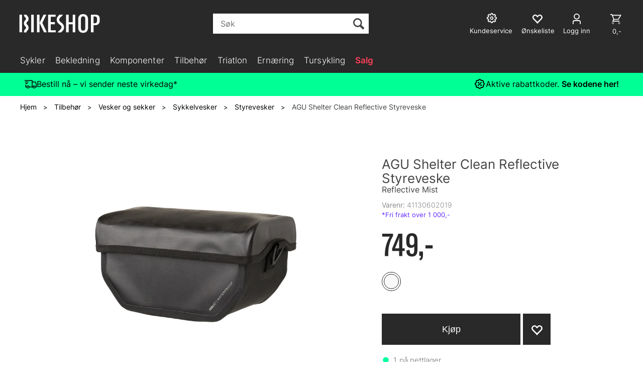

--- FILE ---
content_type: text/html; charset=utf-8
request_url: https://bikeshop.no/agu/shelter003/agu-shelter-clean-reflective-styreveske-100pcnt-vanntett-5-l-lav-vekt
body_size: 65836
content:


<!doctype html>

<html id="htmlTag" lang= "no">
<head id="ctl00_Head1"><meta http-equiv="X-UA-Compatible" content="IE=edge" /><meta charset="UTF-8" /><meta name="format-detection" content="telephone=no" /><meta name="viewport" content="width=device-width, initial-scale=1, shrink-to-fit=no"><title>AGU Shelter Clean Reflective Styreveske Reflective Mist  - Bikeshop.no</title><link id="ctl00_LnRss" rel="alternate" type="application/rss+xml" title="Produktnyheter" href="/WebPages/produkt/rss.aspx" /><meta name="robots" content="noodp, noydir"/><script>document.addEventListener('scroll', () => {lipscore.initWidgets();})</script>
	<link rel="preconnect" href="https://ajax.googleapis.com">
<script type="text/javascript">
	WebFontConfig = {
		
			google: {
				families: ['Playfair+Display:300,400,700', 'Roboto:400,700']
			},
		
    };

	(function(d) {
	            var wf = d.createElement('script'), s = d.scripts[d.scripts.length - 1];
	            wf.src = 'https://ajax.googleapis.com/ajax/libs/webfont/1.6.26/webfont.js';
	            wf.async = true;
	            s.parentNode.insertBefore(wf, s);
	        
	})(document); 


</script>
<script type="text/javascript" data-source="/dist/js/main-styles.098c7ad39da0dc54c63b.js"> "use strict";
(self["webpackChunkmcweb3"] = self["webpackChunkmcweb3"] || []).push([[899],{

/***/ 1234:
/***/ (function() {

// extracted by mini-css-extract-plugin


/***/ }),

/***/ 1323:
/***/ (function() {

// extracted by mini-css-extract-plugin


/***/ }),

/***/ 3370:
/***/ (function() {

// extracted by mini-css-extract-plugin


/***/ }),

/***/ 3992:
/***/ (function() {

// extracted by mini-css-extract-plugin


/***/ }),

/***/ 4390:
/***/ (function() {

// extracted by mini-css-extract-plugin


/***/ }),

/***/ 4925:
/***/ (function() {

// extracted by mini-css-extract-plugin


/***/ }),

/***/ 5332:
/***/ (function() {

// extracted by mini-css-extract-plugin


/***/ }),

/***/ 6197:
/***/ (function() {

// extracted by mini-css-extract-plugin


/***/ }),

/***/ 6276:
/***/ (function() {

// extracted by mini-css-extract-plugin


/***/ }),

/***/ 6303:
/***/ (function() {

// extracted by mini-css-extract-plugin


/***/ }),

/***/ 7024:
/***/ (function() {

// extracted by mini-css-extract-plugin


/***/ }),

/***/ 7652:
/***/ (function() {

// extracted by mini-css-extract-plugin


/***/ }),

/***/ 7714:
/***/ (function() {

// extracted by mini-css-extract-plugin


/***/ }),

/***/ 8460:
/***/ (function() {

// extracted by mini-css-extract-plugin


/***/ }),

/***/ 8685:
/***/ (function() {

// extracted by mini-css-extract-plugin


/***/ }),

/***/ 9616:
/***/ (function() {

// extracted by mini-css-extract-plugin


/***/ })

},
/******/ function(__webpack_require__) { // webpackRuntimeModules
/******/ var __webpack_exec__ = function(moduleId) { return __webpack_require__(__webpack_require__.s = moduleId); }
/******/ __webpack_require__.O(0, [188], function() { return __webpack_exec__(3370), __webpack_exec__(6303), __webpack_exec__(4925), __webpack_exec__(7714), __webpack_exec__(8460), __webpack_exec__(6197), __webpack_exec__(3992), __webpack_exec__(7024), __webpack_exec__(7652), __webpack_exec__(8685), __webpack_exec__(1323), __webpack_exec__(5332), __webpack_exec__(9616), __webpack_exec__(4390), __webpack_exec__(6276), __webpack_exec__(1234); });
/******/ var __webpack_exports__ = __webpack_require__.O();
/******/ }
]);
//# sourceMappingURL=main-styles.098c7ad39da0dc54c63b.js.map</script><script type="text/javascript" data-source="/dist/js/master-theme-styles-d4.e5d44c681c83d6c69e00.js"> "use strict";
(self["webpackChunkmcweb3"] = self["webpackChunkmcweb3"] || []).push([[409],{

/***/ 3806:
/***/ (function() {

// extracted by mini-css-extract-plugin


/***/ })

},
/******/ function(__webpack_require__) { // webpackRuntimeModules
/******/ var __webpack_exec__ = function(moduleId) { return __webpack_require__(__webpack_require__.s = moduleId); }
/******/ var __webpack_exports__ = (__webpack_exec__(3806));
/******/ }
]);
//# sourceMappingURL=master-theme-styles-d4.e5d44c681c83d6c69e00.js.map</script><link href="/dist/js/188.48422fe76f71a65383e6.css" rel="stylesheet" type="text/css" /><link href="/dist/js/main-styles.098c7ad39da0dc54c63b.css" rel="stylesheet" type="text/css" /><link href="/dist/js/master-theme-styles-d4.e5d44c681c83d6c69e00.css" rel="stylesheet" type="text/css" /><link href="/api-no-session/stylesheet/combined/LillandSport_BikeshopD4_ny.css?version=5996" rel="stylesheet" type="text/css" /><link rel="shortcut icon" type="image/x-icon" href="/favicon.ico?dev=abcdefgh"></link><meta name="description" content="AGU Shelter Clean Reflective Styreveske  
     
  
       
 
    Denne robuste styrevesken drar nytte av et hardt deksel som holder..." /><meta name="keywords" content="AGU Shelter Clean Reflective Styreveske,Reflective Mist,Styrevesker,Sykkelvesker,Vesker og sekker,Tilbehør,Avdelinger,Hjem" /><meta name="google-site-verification" content="EtDyAdF6lnQwMCdjDJkfzo7jGzr4qh3CY0XdKhFMhlA" /><link rel="canonical" href="https://bikeshop.no/agu/shelter003/agu-shelter-clean-reflective-styreveske-100pcnt-vanntett-5-l-lav-vekt" /><link href="/dist/js/quantity-discount.73dc07d928531bdb9017.css" rel="stylesheet" type="text/css" /></head>
<body id="ctl00_MyBody" class=" hold-transition body-out fav-body mc-filter-left layoutver4 lang-1 mobilemenu-xs sort-filter listtype-grid mode-normal in-stock  body-product-info bikeshop-no customer-private page-id-2075996  department-id-2075996 body-menu-level-5 search-expanded pagetype-ProductInfo d4-immediate-loading login-type-  not-logged-in img-module-ver-5    ">
    <div id="cache-refresh-portal"></div>
<script type="text/javascript">
        window.D4LinkArraySetup = [];
        window.D4AiActive = true;
        window.D4AiRegisterStats = false;
    </script>
<script src="/scripts/storage.js?v=LRoFsfG_RvRw83zBr0u86eszmVwpW6P0qzdSOQymm8Y1" rel="preload" as="script"></script><script type="text/javascript">window.StorageService.storeScriptLookup([
  {
    "Key": "~/scripts/web.js",
    "Url": "/scripts/web.js?v=SkSOcsR3ogPJha8_A7AmfE-I0_oGvBUTspZtjP7VUiU1"
  },
  {
    "Key": "~/scripts/publisher.js",
    "Url": "/scripts/publisher.js?v=ajQA2E_uI_lk6ItZauezcn-jWYlh5Yujo-HX0Esnwgk1"
  },
  {
    "Key": "~/scripts/ckeditor.js",
    "Url": "/scripts/ckeditor.js?v=ajQA2E_uI_lk6ItZauezcn-jWYlh5Yujo-HX0Esnwgk1"
  },
  {
    "Key": "~/scripts/admin-panel.js",
    "Url": "/scripts/admin-panel.js?v=TXR12Bj3a5U463MELi-oQ9zK29T4R3Ta61Or1CGwYN81"
  },
  {
    "Key": "~/scripts/SearchDebug.js",
    "Url": "/scripts/SearchDebug.js?v=hsPPqtRs0zuoMiHOkc7xqaF4fYCEHZuUcJ6BpOMfgJw1"
  },
  {
    "Key": "~/scripts/FreightReport.js",
    "Url": "/scripts/FreightReport.js?v=ITKjvIK9Fe7cGgflEC1wlLa_KuVYRJc-ymH6jGmr9rQ1"
  },
  {
    "Key": "~/scripts/web-2016.js",
    "Url": "/scripts/web-2016.js?v=RNWg07bAjOVEMnZt3ToCr7YgsnC87G9yBAqDd2UyZvI1"
  },
  {
    "Key": "~/scripts/web-defered-2016.js",
    "Url": "/scripts/web-defered-2016.js?v=ZP79QAo5enktR7_jbu2IXlFxalqLyf12JUCZCKucgSE1"
  },
  {
    "Key": "~/scripts/postloginview.js",
    "Url": "/scripts/postloginview.js?v=IruHMr9Jz70Q_OM0i1n6FSUz_jXZTOrwnZss5N-UZY41"
  },
  {
    "Key": "~/scripts/productlistbuy.js",
    "Url": "/scripts/productlistbuy.js?v=N6lU8XkeDT2SBsbiQ9SQqTsrqa9ZxQRl-Fb1oMM6JE41"
  },
  {
    "Key": "~/scripts/productlistfilter.js",
    "Url": "/scripts/productlistfilter.js?v=JG7sSyHNoiqYG4immpmC8dA_9spqBHxKE_8iCle31qI1"
  },
  {
    "Key": "~/scripts/productlistprice.js",
    "Url": "/scripts/productlistprice.js?v=JWnM-aEUAdHlY1reDgnUZmXdkeM7wgy56ZX_yz5wVZM1"
  },
  {
    "Key": "~/scripts/productlistfavorites.js",
    "Url": "/scripts/productlistfavorites.js?v=tMvAnRbpFibN4GPZBfkHsKmuS4plNyPOv8cXym2Z3jk1"
  },
  {
    "Key": "~/scripts/campaigncode.js",
    "Url": "/scripts/campaigncode.js?v=moTSX2rFSFRToSIXjyoe59UncSdHdPg1YgIjMppZRsE1"
  },
  {
    "Key": "~/scripts/product-info.js",
    "Url": "/scripts/product-info.js?v=221vZ6f1aAn6_UucKArI6XzGQLVlmYcRUeqsoTFrPog1"
  },
  {
    "Key": "~/scripts/common.js",
    "Url": "/scripts/common.js?v=BQlbHOdQJofmNew_lcknKyFa0p0cjXDQjiegQqleDuA1"
  },
  {
    "Key": "~/scripts/favorite.js",
    "Url": "/scripts/favorite.js?v=0XtC4FbPk0JL0uXY9PDVct8JsToe4vBi0P9KWF8A15I1"
  },
  {
    "Key": "~/scripts/autocampaigns.js",
    "Url": "/scripts/autocampaigns.js?v=qo3-P6hViO2mow0aflLacjI1ipZcekfQ6o9NZ-8oSMA1"
  },
  {
    "Key": "~/scripts/attributeselector.js",
    "Url": "/scripts/attributeselector.js?v=_C5tO9-x6E2-pG6Ih_YCdeKbCqRZdFsGgzrSjFVD98c1"
  },
  {
    "Key": "~/scripts/specialoffers.js",
    "Url": "/scripts/specialoffers.js?v=NVbw4mQd9e58bh_68ZK0SjBMyWrAHuaTUsDJEI39Hy01"
  },
  {
    "Key": "~/scripts/askforpriceview.js",
    "Url": "/scripts/askforpriceview.js?v=xBM0bHunlWH-jLkhygRotw2S5Hd6HqXr0jVKJmGLbHM1"
  },
  {
    "Key": "~/scripts/depid.js",
    "Url": "/scripts/depid.js?v=2s1i-xlG9hj_cEXLyCvQ7i3JqBmSa3PoqbZQ6ErOwqo1"
  },
  {
    "Key": "~/scripts/quantity-discount-2016.js",
    "Url": "/scripts/quantity-discount-2016.js?v=dUgAEglxPNdxF-1c7i26Odf3KqohMPu3DgJcEbsckjc1"
  },
  {
    "Key": "~/scripts/eniro.js",
    "Url": "/scripts/eniro.js?v=YyllzD7vF_HJvLhREER44JnR_DqOIktSBLz6f0sMMHk1"
  },
  {
    "Key": "~/scripts/variantmatrixview.js",
    "Url": "/scripts/variantmatrixview.js?v=aLlx_kmEu_gJk06j_eu7GiByI65KQRv29FBRL_lcB3g1"
  },
  {
    "Key": "~/scripts/loginCheckoutView.js",
    "Url": "/scripts/loginCheckoutView.js?v=zu-GZS9wowYTxO7Ze7ne_z8setq6QKktbV9vIMQrWJI1"
  },
  {
    "Key": "~/scripts/web-4.0.js",
    "Url": "/scripts/web-4.0.js?v=d109wuf1vkOHrf4AvCzs35BovsMHjZCHffHO7jWN3zk1"
  },
  {
    "Key": "~/scripts/storage.js",
    "Url": "/scripts/storage.js?v=LRoFsfG_RvRw83zBr0u86eszmVwpW6P0qzdSOQymm8Y1"
  },
  {
    "Key": "~/scripts/web-orderbook.4.0.js",
    "Url": "/scripts/web-orderbook.4.0.js?v=S3-e3e27mNnCzjfTvx40Yx_oPrmyEbbet0xautqaDdQ1"
  },
  {
    "Key": "~/scripts/orderbookManager.js",
    "Url": "/scripts/orderbookManager.js?v=xyqaoQatWwY-cXyVq0xWil6nOHEnV71oI2Ws6M8zSxM1"
  },
  {
    "Key": "~/scripts/gaia-all.js",
    "Url": "/scripts/gaia-all.js?v=rwmPuPOBUnaf7er1xDWzSoU94yDYTrM0Y7G0_TskBG81"
  },
  {
    "Key": "~/scripts/product-infoD4.js",
    "Url": "/scripts/product-infoD4.js?v=jmSFYU5OCK9MD0y-o8QI1UZUUYxNWeriLoUAj7cscGI1"
  },
  {
    "Key": "~/scripts/web-defered-4.0.js",
    "Url": "/scripts/web-defered-4.0.js?v=6o_UTg45ELdYM0rbMVInzxzAsMRnmh80UKwOM_BgdfU1"
  },
  {
    "Key": "~/scripts/render-utils.js",
    "Url": "/scripts/render-utils.js?v=QcUHVlvcSVv_WE94p-wUBc4Xv53hlFiMTLEvG0duK0o1"
  },
  {
    "Key": "~/scripts/productlistsorter.js",
    "Url": "/scripts/productlistsorter.js?v=i82VvJRNQ5Bq3zVzYKCmbEN4FaO46lvO2g4LxmJBaOk1"
  },
  {
    "Key": "~/scripts/bidbanner.js",
    "Url": "/scripts/bidbanner.js?v=LpSODu-M5cDOKLI_lAlSd6-GrD67d_fN5SQeR54mzQY1"
  },
  {
    "Key": "~/scripts/product-info-utils.js",
    "Url": "/scripts/product-info-utils.js?v=WUfpMFb7Ishi0OTxsRifgNaWSdFA89cpOHGsEyS5gqo1"
  },
  {
    "Key": "~/scripts/web-defered-giftcard.4.0.js",
    "Url": "/scripts/web-defered-giftcard.4.0.js?v=EYfpkAoh_6s69DzsgPTAUGNRM16e3hPtIvJNuW_0KDg1"
  },
  {
    "Key": "~/scripts/variantmatrixview-d4.js",
    "Url": "/scripts/variantmatrixview-d4.js?v=qGMTc0P_B3CJYJvmnhU_ekpjEV7j2rZsKDYpqwTKtPU1"
  },
  {
    "Key": "~/scripts/customerregistration.js",
    "Url": "/scripts/customerregistration.js?v=Epu9s5TBhkFRMmK8KRbPHvkJf7O2ARv-y6ySgq0OCI41"
  },
  {
    "Key": "~/scripts/knockout.simplegrid.js",
    "Url": "/scripts/knockout.simplegrid.js?v=L0eFeIXNNCovuWuhmNs5qKWz-q9IKSNBQfEq4TeJzL41"
  },
  {
    "Key": "~/scripts/delete-customer.js",
    "Url": "/scripts/delete-customer.js?v=XvCQf3Enz2BuelHfpl2sF-3ESfSWFoESpib16ahbJmU1"
  },
  {
    "Key": "~/scripts/publisher-d4.js",
    "Url": "/scripts/publisher-d4.js?v=37nwJzZAWNo1PXbtYsw9EMbe9SjOFORTEmq_OQKpMqU1"
  },
  {
    "Key": "~/scripts/favorite-d4.js",
    "Url": "/scripts/favorite-d4.js?v=X_NBtcgGw9l2n7rjKXte9WyZWh5-USK9WQX--ueaQpc1"
  },
  {
    "Key": "~/scripts/giftcard-d4-purchase.js",
    "Url": "/scripts/giftcard-d4-purchase.js?v=jx8Ow4K1gULfYdTzjxuODdAcrv3rMb2nk28Ufy3qjio1"
  },
  {
    "Key": "~/scripts/giftcard-d4-receipt.js",
    "Url": "/scripts/giftcard-d4-receipt.js?v=aocqH1kGgXovMtcvlKwIB4x8aTDqJvXGx4H559Ko9TA1"
  },
  {
    "Key": "~/scripts/giftcard-d4-portal.js",
    "Url": "/scripts/giftcard-d4-portal.js?v=fIcCy7mHFvZQRHfdVt7zJrzsY_UTQT5djU0wlIiPmNY1"
  },
  {
    "Key": "~/scripts/d4reviews.js",
    "Url": "/scripts/d4reviews.js?v=3w6MFIxFm3bVXaJbaP4poj3hAxYhAznm-rjEs3pi04Y1"
  },
  {
    "Key": "~/scripts/quantity-discount.js",
    "Url": "/scripts/quantity-discount.js?v=dUgAEglxPNdxF-1c7i26Odf3KqohMPu3DgJcEbsckjc1"
  },
  {
    "Key": "~/scripts/productminprice.js",
    "Url": "/scripts/productminprice.js?v=B-hzjwCKb0gCEb4Cx6MOhKgZ_YhGOI0NY9IUPS5CPak1"
  },
  {
    "Key": "~/css/master/common.css",
    "Url": "/css/master/common.css?v=dhv_udQOYfADpvClGfxO5_ACfPivlNeSPdIN9gW7b141"
  },
  {
    "Key": "~/css/publisher/publisher.css",
    "Url": "/css/publisher/publisher.css?v=xd_MHEizfvjgFDOiJAD19COxFVOoErwzh-hXuCOFBck1"
  },
  {
    "Key": "~/css/menu.responsive.css",
    "Url": "/css/menu.responsive.css?v=UGbUNbO-JrDXBLzZKbQjJ7WoNx79JUnL47pj8W5e4xg1"
  }
]) </script><script src="/scripts/web-4.0.js?v=d109wuf1vkOHrf4AvCzs35BovsMHjZCHffHO7jWN3zk1"></script>
<script>// Product info image slider
function InitializeRoyalSlider(optionChangesXS, optionChangesSM, optionChangesMD) {

    jQuery(function () {

        var optionsXS = {
            controlNavigation: 'bullets',
            keyboardNavEnabled: true,
            numImagesToPreload: 1,
            navigateByClick: false,
            arrowsNav: false,
            imageScaleMode: 'fit',
            thumbs: false,
            video: {
                disableCSS3inFF: false
            },
            fullscreen: {
                enabled: true
            }
        };

        var optionsSM = {
            controlNavigation: 'bullets',
            keyboardNavEnabled: true,
            numImagesToPreload: 1,
            navigateByClick: false,
            imageScaleMode: 'fit',
            thumbs: false,
            video: {
                disableCSS3inFF: false
            },
            fullscreen: {
                enabled: true
            }
        };

        var optionsMD = {
            controlNavigation: 'thumbnails',
            keyboardNavEnabled: true,
            numImagesToPreload: 1,
            navigateByClick: false,
            imageScaleMode: 'fit',
            thumbs: {
                spacing: 10,
                orientation: 'vertical',
                autoCenter: false
            },
            video: {
                disableCSS3inFF: false
            },
            fullscreen: {
                enabled: true
            }
        };

        jQuery.extend(optionsXS, optionChangesXS);
        jQuery.extend(optionsSM, optionChangesSM);
        jQuery.extend(optionsMD, optionChangesMD);

        var options = {};
        switch (mcWeb.responsive.getScreenSize()) {
            case 'xs':
                options = optionsXS;
                break;
            case 'sm':
                options = optionsSM;
                break;
            default:
                options = optionsMD;
                break;
        }

        var slider = jQuery(".ProductInfo .prod-image-slider");
        var rs = slider.royalSlider(options).data('royalSlider');
        slider.prepend(slider.find('.rsNav'));

        if (rs != undefined && rs != null) {
            rs.ev.on('rsEnterFullscreen',
                function () {
                    jQuery('.product-image-container').addClass('rs-full-view');
                });
            rs.ev.on('rsExitFullscreen',
                function () {
                    jQuery('.product-image-container').removeClass('rs-full-view');
                });

            // Enter fullscreen on slide click/touch
            rs.ev.on('rsSlideClick',
                function () {
                    if (rs.isFullscreen) {
                        rs.exitFullscreen();
                    } else {
                        rs.enterFullscreen();
                    }
                });
        }
        //Hide load movie
        var el = jQuery('.rsContent.zindex-off');
        if (el != null) {
            setTimeout(function () { el.removeClass('zindex-off'); }, 1000);
        }

    });
}


// Product info scroll functions
(function ($) {
    $.fn.animateScrollTo = function (value, speed) {
        if (isNaN(value))
            value = 0;
        if (speed == null)
            speed = 'fast';

        $('html, body').animate({
            scrollTop: ($(this).offset().top + value) + 'px'
        }, speed);
        return this; // for chaining...
    }

    $.fn.scrollToTop = function () {
        $('html, body').animate({
            scrollTop: 0
        }, 'fast');
        return this; // for chaining...
    }

    // Fixed section menu when scrolling
    $("document").ready(function ($) {

        var isReady = false;
        var stickybar = null;
        $(document).on("header-menu-ready", function () {
            if (isReady) {
                return;
            }
            isReady = true;

            if (stickybar == null && $('.ProductInfo .section-menu').length > 0) {
                stickybar = new Stickybar(jQuery, '.ProductInfo .section-menu', 0, getTopMenuHeight());
            }
        });
    });

})(jQuery);

function getTopMenuHeight() {
    var $ = jQuery;
    var topm = $('.use-sticky-header .m-header-dock.stickybar');

    var offsetTop = -1;
    if (topm.length > 0) {
        offsetTop = topm.outerHeight(); //Found sticky header
    } else if ($('.use-sticky-header').length > 0) {
        offsetTop = 0; //Found sticky header
    }

    if (offsetTop > -1) {
        var minside = $('.m-header-dock.stickybar .top-menu');
        if (minside.length > 0 && minside.filter(":visible").length > 0) {
            offsetTop -= (minside.length > 0) ? minside.outerHeight() + 1 : 0;
        }

        var freeship = $('.stickybar .free-shipping-counter');
        if (freeship.length > 0 && freeship.filter(":visible").length > 0) {
            offsetTop -= (freeship.length > 0) ? freeship.outerHeight() : 0;
        }

        var bar = $('.use-sticky-header .menu-container.stickybar');
        var offset = (bar.length > 0) ? bar.outerHeight() : 0;

        return offset + offsetTop;
    }
    return 0;
}

function scrollToSection(sectionId, cssClass) {
    var topMenuHeight = getTopMenuHeight();
    if (jQuery('.menu-container.stickybar.fixed').length === 0)
        topMenuHeight = topMenuHeight * 2;

    var sectionMenuStickyBar = jQuery('.ProductInfo .section-menu.stickybar');
    var sectionMenuHeight = (sectionMenuStickyBar.length > 0) ? sectionMenuStickyBar.outerHeight() : 0;

    if (cssClass != null && cssClass.length > 1) {
        sectionId = cssClass;
    }

    jQuery(sectionId).animateScrollTo(-(topMenuHeight + sectionMenuHeight));
}

</script>

	<!-- GTM Data Layer -->
	<script>
	    window.dataLayer =  window.dataLayer ||  [];
	</script>

	
		<script>
		    dataLayer.push({             
                'IsSpider': 'True',
                'AvsenderId': '1',
                'AvsenderNavn': 'Bikeshop AS',
		        'loggedIn': 'False',
                'customerType': 'Privat',
                'PriceIncVat': 'True',
                'CustomerOrgNbr': '',
		        'EAN': '8717565665866',
		        'Brand': 'AGU',
		        'event': 'ProductPage',
		        'customerID': '113764',
		        'SiteType': 'd',
		        'RetailPrice': '749.00',
		        'BreadCrumb': 'Hjem/Tilbehør/Vesker og sekker/Sykkelvesker/Styrevesker',
                'CustomerGroup': '',
		        'PaymentMethod': '',
		        'ProductID': '41130602019',
		        'ProductAltId': '',
		        'AllProductIds': [],
                'TransactionData': [ ]
                
		    });
        </script>
	
		
			<script>
			    dataLayer.push({
			        'ecomm_pagetype': 'ProductPage',
			        'ecomm_pcat': 'Styrevesker',
			        'ecomm_pname': 'AGU Shelter Clean Reflective Styreveske',
			        'ecomm_pvalue': '749.00',
			        'ecomm_totalvalue': '749.00',
			        'ecomm_prodid': '41130602019' 
			    });
			</script>
		
		<script>
            dataLayer.push({
                'email': '',
                'FirstName': '',
                'Surname': '',
                'CompanyName': '',
                'ContactId': '',
                'CustomerOrgNbr': '',
                'PrivatePhoneNo': '',
                'DirectPhoneNo': '',
                'PostCode': ''
            });
        </script>
    
		<script>
            dataLayer.push({
                'Email_SHA256': '',
                'FirstName_SHA256': '',
                'Surname_SHA256': '',
                'CompanyName_SHA256': '',
                'PrivatePhoneNo_SHA256': '',
                'DirectPhoneNo_SHA256': '',
                'PostCode_SHA256': ''
            });
        </script>
    

	<!-- GA4 dataLayer-->

    
        <script>
            dataLayer.push({
                event: 'view_item',
                ecommerce: {
                    currency: 'NOK',
                    value: 749.00,
                    items: [
                        {
                            item_id: '41130602019',
                            item_name: 'AGU Shelter Clean Reflective Styreveske',
                            affiliation: 'Bikeshop.no',
                            coupon: '',
                            discount: 0.00,
                            index: 0,
                            item_brand:'AGU',
                            item_category: 'Vesker og sekker',
                            item_category2: 'Sykkelvesker',
                            item_category3: 'Styrevesker',
                            item_variant: '',
                            price: 749.00,
                            quantity: 1
                        }
                    ]
                }
            });
        </script>
    

	<!-- Google Tag Manager container script-->
	<script>
        
        const formHead = document.querySelector('head');
       

        formHead.addEventListener('readyForGtm', function(){
        
        (function(w, d, s, l, i) {
                    w[l] = w[l] || [];
                    w[l].push({
                        'gtm.start':
	                new Date().getTime(),

                event: 'gtm.js'
	        });
	        var f = d.getElementsByTagName(s)[0],
                j = d.createElement(s),
                dl = l != 'dataLayer' ? '&l=' + l : '';
            j.async = true;
	        j.src =
	            '//www.googletagmanager.com/gtm.js?id=' + i + dl;
            
	        f.parentNode.insertBefore(j, f);
	    })(window, document, 'script', 'dataLayer', 'GTM-PXLG44');
            });

        
    </script>

	<!-- End Google Tag Manager -->


<div id="d-size" class="hidden" data-size="lg" data-size-set="False"></div>

<div id="hidden-nodeid" style="visibility: hidden; height: 0px;">
    2075996
</div>
<div id="hidden-search-url" style="visibility: hidden; height: 0px;">/search</div>
<div id="hidden-theme" style="visibility: hidden; height: 0px;">
    LillandSport_BikeshopD4_ny
</div>
<div id="hidden-images-sizes" style="visibility: hidden; height: 0px;">
    <script language="javascript" type="text/javascript">var _imageSizeList = new Array(32,64,128,256,480,768,992,1200);</script>
</div>

<!--Update icon start-->
<div id="UpdateIcon" style="display: none;" class="UpdateControlModal">
    <div class="UpdateControlModalContent2"></div>
</div>


<div id="rhs-popup-sidebar"></div>
<div id="center-tiny-popup"></div>
<span id="backorder-popup-parent"></span>
<div id="o-wrapper" class="o-wrapper">

<form name="form1" method="post" action="./agu-shelter-clean-reflective-styreveske-100pcnt-vanntett-5-l-lav-vekt" id="form1">
<div>
<input type="hidden" name="__EVENTTARGET" id="__EVENTTARGET" value="" />
<input type="hidden" name="__EVENTARGUMENT" id="__EVENTARGUMENT" value="" />

</div>

<script type="text/javascript">
//<![CDATA[
var theForm = document.forms['form1'];
if (!theForm) {
    theForm = document.form1;
}
function __doPostBack(eventTarget, eventArgument) {
    if (!theForm.onsubmit || (theForm.onsubmit() != false)) {
        theForm.__EVENTTARGET.value = eventTarget;
        theForm.__EVENTARGUMENT.value = eventArgument;
        theForm.submit();
    }
}
//]]>
</script>



<script type="text/javascript">
//<![CDATA[
PageLoad(true);InitializeRoyalSliderInAds();//]]>
</script>
<script type="text/javascript">//<![CDATA[
window.lipscoreInit = function() { lipscore.init({apiKey: "b1016a8e8247d21080f71f1d"});};(function() {var scr = document.createElement('script'); scr.async = 1; scr.src = "//static.lipscore.com/assets/no/lipscore-v1.js"; document.getElementsByTagName('head')[0].appendChild(scr); })();  //]]> </script>
    <input type="hidden" name="ctl00$EnsureGaiaIncludedField" id="ctl00_EnsureGaiaIncludedField" /><!-- Ikke fjern denne. Alle sider må minst inneholde 1 gaiakomponent så lenge vi bruker gaia-->
    
<div class="modal fade" id="center-popup" tabindex="-1" role="dialog" aria-labelledby="center-popup">
	<div class="modal-dialog modal-lg">
		<div class="modal-content">
            <div class="lightbox-close" onclick="PubSub.publish(mcWeb.lightbox.events.onHideLightbox);" ></div>	      
			<div class="modal-body">
					<div id="refresh-center" class="refresh-center" style="display: none">
						<div class="refresh-center-item">
							<div class="refresh-center-ico"><i class="icon-spinner animate-spin"></i></div>
							<div class="refresh-txt">
								Oppdaterer, vennligst vent...
							</div>
						</div>
					</div>
				<div id="lightbox-placeholder" class="center-placeholder"></div>
				<div id="lightbox-placeholder2" class="center-placeholder"></div>
			</div>
		</div>
	</div>
</div>

<script language="javascript" type="text/javascript">
	jQuery(function () { mcWeb.hash.init(); });
</script>

    
    


<div id="InstSearchDiv" style="position:absolute; z-index:110;display: none;" class="stop-ajax-rendering">
		<div class="InstantSearch">
		    <div class="resultcolumn">
				<div  class="d4-instant-search-other-hits" data-bind="visible: OtherSearchesText().length > 0">
                    <h3 class="d4-instant-search-divider" data-bind="text: OtherSearchesText"></h3>
                </div>
                <div class="d4-instant-search-products" data-bind="visible: products().length > 0">
                    <h3 class="d4-instant-search-divider">Produkter</h3>
			        <table>
				        <tbody data-bind="template: { name: 'searchresult-template', foreach: products }, visible: products != null && products().length > 0">
				        </tbody>
					        <tfoot>
						        <tr data-bind="visible: TotalHits() > 0">
							        <td colspan="2" class="italic cursor">
								        Totalt antall treff:&nbsp;<span data-bind="text: TotalHits"></span>  
							        </td>

                                    <td colspan="2" class="italic cursor">
								        <a data-bind="event: {click:mcWeb.instantSearch.doSearch}" >Se hele resultatet...&nbsp;</a>  
							        </td>
						        </tr>
				        </tfoot>
			        </table>
                </div>
                <div  class="d4-instant-search-cat" data-bind="visible: ShowCategories()">
                    <h3 class="d4-instant-search-divider">Kategorier</h3>
                    <div data-bind="template: { name: 'searchresult-cat-template', foreach: categories }"></div>
                </div>
                <div class="d4-instant-search-brands" data-bind="visible: ShowBrands()">
                    <h3 class="d4-instant-search-divider">Merker</h3>
                     <div data-bind="template: { name: 'searchresult-brand-template', foreach: brands }"></div>
                </div>

                <div class="d4-instant-search-brands" data-bind="visible: ShowBrandNames()">
                    <h3 class="d4-instant-search-divider">Merkenavn</h3>
                     <div data-bind="template: { name: 'searchresult-brandname-template', foreach: brandnames }"></div>
                </div>

		        <div class="d4-instant-search-articles" data-bind="visible: ShowArticles() && TotalArticleHits() > 0 && ! ShowArticlesRHS()">
		            <h3 class="d4-instant-search-divider">Artikler</h3>
		            <div data-bind="template: { name: 'searchresult-article-template', foreach: articles }"></div>
		            Antall artikler funnet:&nbsp;<span data-bind="text: TotalArticleHits"></span>  
		        </div>
		    </div>
            <div class="instant-search-preview-column">
                <div class="d4-instant-search-preview d4-instant-search-loadbyajax" data-bind="visible: ShowPreview()">
                    <div id="ctl00_InstSrch_WPAInstantSearchPreview_Pnl2" class="load-first">

</div>

<div id="A100880" class="load-later   is-system-area"><div id="Field_InstantSearchProductPreview16303_0" class=" NoSlide web-pub-field container field-container-16303  readonly layout-d4_x1" data-field-id="16303" data-popup="0" data-popup-plc="0" data-lt="53" data-sf="0">
	<div class="row">
		<div id="A100880F16303N2075996" class="ajax-field inner-layout-container loaded" data-use-specific-layout="False" data-plid="334373" data-area-id="InstantSearchProductPreview" data-field-id="16303" data-userkey="16303" data-grouped-variants="True" data-node-id="2075996" data-manufacturerid="243" data-loaded-status="True" data-layoutid="120029" data-sf="0" data-listing-type="53" data-fieldcontainerid="16303">
			<div class="WebPubElement pub-currentproductorstaticcontent" data-elementid="1000000" data-area="InstantSearchProductPreview" data-fieldid="16303" data-nodeid="2075996" data-panel-id="Field_InstantSearchProductPreview16303_0" data-plid="334373"><div id="Element100880163031000000" class="d4-instant-search-preview-template ">
				<div class="d4-instant-search-preview-top d4-instant-search-divider"><div class="d4-instant-search-preview-heading "><a href="/agu/41130602019/agu-shelter-clean-reflective-styreveske-reflective-mist" class="AdProductLink"><span class="d4-instant-search-preview-header1">AGU Shelter Clean Reflective Styreveske</span><span class="d4-instant-search-preview-header2">Reflective Mist</span></a></div><div class="d4-instant-search-preview-price"><span class="  d4-price">749,-</span></div></div><div class="d4-instant-search-preview-bottom"><div class="d4-instant-search-preview-info"><div class="prod-text-content">
					<p>
   <font face="Tahoma" size="4">
      <strong>AGU Shelter Clean Reflective Styreveske</strong>
   </font>
</p>
<p><font face="Tahoma" size="2"></font> </p>
<p>
   <font face="Tahoma" size="2">Denne robuste styrevesken drar nytte av et hardt deksel som holder det du trenger innen rekkevidde, men absolutt trygt i alle forhold. Ingen vind eller regn vil kunne komme inn på grunn av det overlappende dekselet og sveisede sømmer. Og med den avtakbare skulderstroppen kan du enkelt bære vesken av sykkelen uten problemer.</font>
</p>
<p><font face="Tahoma" size="2"></font> </p>
<p>
   <font face="Tahoma" size="2">Veskene er laget av resirkulert polyester av førsteklasses kvalitet og faller derfor inn i GreenSphere-sortimentet for den moderne kunden som anser det som viktig å ta et miljøvennlig valg.</font>
</p>
<p><font face="Tahoma" size="2"></font> </p>
<p>
   <font face="Tahoma" size="2">
      <strong>Høydepunkter:</strong>
   </font>
</p>
<p><font face="Tahoma" size="2"></font> </p>
<ul>
   <li>
      <font face="Tahoma" size="2">Vanntett</font>
   </li>
   <li>
      <font face="Tahoma" size="2">Lav vekt</font>
   </li>
   <li>
      <font face="Tahoma" size="2">Reflekterende materialer</font>
   </li>
   <li>
      <font face="Tahoma" size="2">Resirkulert materialer</font>
   </li>
   <li>
      <font face="Tahoma" size="2">Avtagbar skulderstropp</font>
   </li>
   <li>
      <font face="Tahoma" size="2">Glidelåslomme på innsiden</font>
   </li>
   <li>
      <font face="Tahoma" size="2">KlickFix Baggy Pro Plate følger med (KlickFix styreadapter må kjøpes separat)</font>
   </li>
</ul>
<p><font face="Tahoma" size="2"></font> </p>
<p>
   <font face="Tahoma" size="2">
      <strong>Spesifikasjoner:</strong>
   </font>
</p>
<p><font face="Tahoma" size="2"></font> </p>
<ul>
   <li><font face="Tahoma" size="2">Farge: Reflective Mist (Sort)</font>   </li>
   <li>
      <font face="Tahoma" size="2">Lastekapasitet: 5 L</font>
   </li>
   <li><font face="Tahoma" size="2">Dimensjoner: 26 x 14 x 14 cm</font>
    </li>
</ul>
				</div></div><div class="d4-instant-search-preview-image AddProductImage"><img src="https://bikeshop.no/thumbnails/agu/shelter003-1.240.webp?v=638799324972200000" class="d4-prod-thumb lazy-allowed " onError="this.src='/Media/Web/ImageNotFound.gif';" border="0" width="240" height="240" " data-status="Ok" border="0" alt="AGU Shelter Clean Reflective Styreveske Reflective Mist" title="AGU Shelter Clean Reflective Styreveske Reflective Mist" data-plid="334373" data-image-index="0" data-width="240" data-height="240" data-elementid="1000000" data-css="" data-autoscale="True" id="d4img_334373_0_1000000_240_240"/></div></div>
			</div><script>window.D4LinkArraySetup.push ({elementId:'Element100880163031000000', productLink: '/agu/41130602019/agu-shelter-clean-reflective-styreveske-reflective-mist'}); </script></div>
		</div>
	</div>
</div></div>


                </div>
		        <div class="d4-instant-search-accessories d4-instant-search-loadbyajax" data-bind="visible: ShowAccessories">
		            <h3 class="d4-instant-search-divider">Tilbehør</h3>
		            <div id="ctl00_InstSrch_WPAInstantSearchAccessories_Pnl2" class="load-first">

</div>

<div id="A100881" class="load-later   is-system-area"><div id="Field_InstantSearchProductAccessories16304_0" class=" NoSlide web-pub-field container field-container-16304  readonly layout-d4_x4" data-field-id="16304" data-popup="0" data-popup-plc="0" data-lt="3" data-sf="0">
	<div class="row">
		<div id="A100881F16304N2075996" class="ajax-field inner-layout-container loaded" data-use-specific-layout="False" data-plid="334373" data-area-id="InstantSearchProductAccessories" data-field-id="16304" data-userkey="16304" data-grouped-variants="True" data-node-id="2075996" data-manufacturerid="243" data-loaded-status="True" data-layoutid="120032" data-sf="0" data-listing-type="3" data-fieldcontainerid="16304">
			<div class="WebPubElement pub-accessories" data-elementid="1000000" data-area="InstantSearchProductAccessories" data-fieldid="16304" data-nodeid="2075996" data-panel-id="Field_InstantSearchProductAccessories16304_0" data-plid="331193"><div id="Element100881163041000000" class="image-and-header1 ">
				<div class=""><div class="ProduktImg"><div class="royalSlider rsDefault variant-slider">
<div class="rsContent">
<a class="rsImg" href="https://bikeshop.no/thumbnails/agu/ny40341-1.64.webp?v=638799328939270000" alt="AGU Essential Rainproof Skotrekk Sort, Str. XXL ">AGU Essential Rainproof Skotrekk Sort, Str. XXL </a>
<a class="rsLink" href="/agu/40341107/agu-essential-rainproof-skotrekk-sort-str-xxl" alt="AGU Essential Rainproof Skotrekk Sort, Str. XXL " title="AGU Essential Rainproof Skotrekk Sort, Str. XXL "></a>
<div class="rsTmb colour-7" style="background-color: #010101;">&nbsp;</div>
</div></div></div><a class=""><span class="">AGU Essential Rainproof Skotrekk</span></a></div>
			</div><script>window.D4LinkArraySetup.push ({elementId:'Element100881163041000000', productLink: '/agu/ny40341/agu-essential-rainproof-skotrekk-vanntett-og-vindtett'}); </script></div>
		</div>
	</div>
</div></div>


                </div>
		        <div class="d4-instant-search-alternatives d4-instant-search-loadbyajax" data-bind="visible: ShowAlternatives">
		            <h3 class="d4-instant-search-divider">Alternativer</h3>
		            <div id="ctl00_InstSrch_WPAInstantSearchAlternative_Pnl2" class="load-first">

</div>

<div id="A100882" class="load-later   is-system-area"><div id="Field_InstantSearchProductAlternatives16305_0" class=" NoSlide web-pub-field container field-container-16305  readonly layout-d4_x4" data-field-id="16305" data-popup="0" data-popup-plc="0" data-lt="2" data-sf="0">
	<div class="row">
		<div id="A100882F16305N2075996" class="ajax-field inner-layout-container loaded" data-use-specific-layout="False" data-plid="334373" data-area-id="InstantSearchProductAlternatives" data-field-id="16305" data-userkey="16305" data-grouped-variants="True" data-node-id="2075996" data-manufacturerid="243" data-loaded-status="True" data-layoutid="120032" data-sf="0" data-listing-type="2" data-fieldcontainerid="16305">
			<div class="WebPubElement pub-alternatives" data-elementid="1000000" data-area="InstantSearchProductAlternatives" data-fieldid="16305" data-nodeid="2075996" data-panel-id="Field_InstantSearchProductAlternatives16305_0" data-plid="274598"><div id="Element100882163051000000" class="image-and-header1 ">
				<div class=""><div class="ProduktImg"><img src="https://bikeshop.no/thumbnails/restrap/rsscbstdblk-1.120.webp?v=638799377132800000" class="d4-prod-thumb lazy-allowed " onError="this.src='/Media/Web/ImageNotFound.gif';" border="0" width="120" height="120" " data-status="Ok" border="0" alt="Restrap Canister Bag Styreveske Sort, 116g, 1,5L" title="Restrap Canister Bag Styreveske Sort, 116g, 1,5L" data-plid="274598" data-image-index="0" data-width="120" data-height="120" data-elementid="1000000" data-css="" data-autoscale="True" id="d4img_274598_0_1000000_120_120"/></div><a class=""><span class="">Restrap Canister Bag Styreveske</span></a></div>
			</div><script>window.D4LinkArraySetup.push ({elementId:'Element100882163051000000', productLink: '/restrap/rsscbstdblk/restrap-canister-bag-styreveske-sort-116g-1-5l'}); </script></div><div class="WebPubElement pub-alternatives" data-elementid="1000001" data-area="InstantSearchProductAlternatives" data-fieldid="16305" data-nodeid="2075996" data-panel-id="Field_InstantSearchProductAlternatives16305_0" data-plid="334297"><div id="Element100882163051000001" class="image-and-header1 ">
				<div class=""><div class="ProduktImg"><div class="royalSlider rsDefault variant-slider">
<div class="rsContent">
<a class="rsImg" href="https://bikeshop.no/thumbnails/agu/shelter002-6.120.webp?v=638799325455330000" alt="AGU Shelter Clean Styreveske Melange Grey ">AGU Shelter Clean Styreveske Melange Grey </a>
<a class="rsLink" href="/agu/41130602007/agu-shelter-clean-styreveske-melange-grey" alt="AGU Shelter Clean Styreveske Melange Grey " title="AGU Shelter Clean Styreveske Melange Grey "></a>
<div class="rsTmb colour-117" style="background-color: #808080;">&nbsp;</div>
</div></div></div><a class=""><span class="">AGU Shelter Clean Styreveske</span></a></div>
			</div><script>window.D4LinkArraySetup.push ({elementId:'Element100882163051000001', productLink: '/agu/shelter002/agu-shelter-clean-styreveske-100pcnt-vanntett-5-l-lettvekt'}); </script></div><div class="WebPubElement pub-alternatives" data-elementid="1000002" data-area="InstantSearchProductAlternatives" data-fieldid="16305" data-nodeid="2075996" data-panel-id="Field_InstantSearchProductAlternatives16305_0" data-plid="334270"><div id="Element100882163051000002" class="image-and-header1 ">
				<div class=""><div class="ProduktImg"><div class="royalSlider rsDefault variant-slider">
<div class="rsContent">
<a class="rsImg" href="https://bikeshop.no/thumbnails/agu/shelter001-8.120.webp?v=638799325455330000" alt="AGU Shelter Tech Styreveske Melange Grey ">AGU Shelter Tech Styreveske Melange Grey </a>
<a class="rsLink" href="/agu/41130601007/agu-shelter-tech-styreveske-melange-grey" alt="AGU Shelter Tech Styreveske Melange Grey " title="AGU Shelter Tech Styreveske Melange Grey "></a>
<div class="rsTmb colour-117" style="background-color: #808080;">&nbsp;</div>
</div></div></div><a class=""><span class="">AGU Shelter Tech Styreveske</span></a></div>
			</div><script>window.D4LinkArraySetup.push ({elementId:'Element100882163051000002', productLink: '/agu/shelter001/agu-shelter-tech-styreveske-100pcnt-vanntett-8-l-lettvekt'}); </script></div><div class="WebPubElement pub-alternatives" data-elementid="1000003" data-area="InstantSearchProductAlternatives" data-fieldid="16305" data-nodeid="2075996" data-panel-id="Field_InstantSearchProductAlternatives16305_0" data-plid="89007"><div id="Element100882163051000003" class="image-and-header1 ">
				<div class=""><div class="ProduktImg"><img src="https://bikeshop.no/thumbnails/apidura/awf0000000.120.webp?v=638799162063830000" class="d4-prod-thumb lazy-allowed " onError="this.src='/Media/Web/ImageNotFound.gif';" border="0" width="120" height="137" " data-status="Ok" border="0" alt="Apidura Expedition Accessory Pocket 120g, Vanntett, 4.5L" title="Apidura Expedition Accessory Pocket 120g, Vanntett, 4.5L" data-plid="89007" data-image-index="0" data-width="120" data-height="120" data-elementid="1000003" data-css="" data-autoscale="True" id="d4img_89007_0_1000003_120_120"/></div><a class=""><span class="">Apidura Expedition Accessory Pocket</span></a></div>
			</div><script>window.D4LinkArraySetup.push ({elementId:'Element100882163051000003', productLink: '/apidura/awf0000000/apidura-expedition-accessory-pocket-120g-vanntett-45l'}); </script></div>
		</div>
	</div>
</div></div>


                </div>

                <div class="d4-instant-search-articles d4-instant-search-loadbyajax" data-bind="visible: ShowArticlesRHS">
		            <h3 class="d4-instant-search-divider">Artikler</h3>
		            <div id="ctl00_InstSrch_WPAInstantSearchArticles_Pnl2" class="load-first">

</div>

<div id="A100927" class="load-later  is-advanced-area "></div>


                    Antall artikler funnet:&nbsp;<span data-bind="text: TotalArticleHits"></span>  
                </div>
            </div>
            
		    <script type="text/html" id="searchresult-article-template">
		        <span class="d4-instant-search-article">
		            <a class="NoUnderLine" data-bind="attr:{ href: ArticleLink, tabindex: TabIndex}">
		                <span  data-bind="html: ArticleTitle"></span>
		            </a>
		        </span>
		    </script>
            
		    <script type="text/html" id="searchresult-cat-template">
                <span class="d4-instant-search-category">
                    <a class="NoUnderLine" data-bind="attr:{ href: CatLink, tabindex: TabIndex}">
                        <span  data-bind="html: CatName"></span>(<span  data-bind="text: CatCount"></span>)
                    </a>
                </span>
            </script>
            
		    <script type="text/html" id="searchresult-brand-template">
		        <span class="d4-instant-search-brand">
		            <a class="NoUnderLine" data-bind="attr:{ href: BrandLink, tabindex: TabIndex}">
		            <span  data-bind="html: BrandName"></span>(<span  data-bind="text: BrandCount"></span>)
		          </a>
                </span>
		    </script>

            <script type="text/html" id="searchresult-brandname-template">
		        <span class="d4-instant-search-brand">
		            <a class="NoUnderLine" data-bind="attr:{ href: BrandLink, tabindex: TabIndex}">
		            <span  data-bind="html: BrandName"></span>
		          </a>
                </span>
		    </script>

			<script type="text/html" id="searchresult-template">
				<tr data-bind="css: { 'active': $parent.CurrentPlid() == ProduktLagerID}">
					<td class="Left">
						<div class="ProduktImg" data-bind="html: ImageTag"></div>
					</td>
					<td>
						<a class="NoUnderLine" data-bind="attr:{ href: ProduktLink, tabindex: TabIndex}, event: {mouseover:$parent.PreviewCurrentProduct}">
							<span data-bind="html: ProduktDesc1"></span><br />
							<span  data-bind="html: ProduktDesc2"></span>
						</a>
					</td>
                    <td>
                        <span class="bold" data-bind="html: Price"></span>
                    </td>
                    <td>
                        <button type="button" class="btn btn-default preview-button" title="Quick View+" data-bind="event: {click:$parent.PreviewCurrentProduct}" ><i class="glyphicon glyphicon-info-sign"></i></button>
                    </td>
				</tr>    
			
		    </script>

		</div>
	</div> 
		
	
  
	


    <div class="wrapper">

        

        <!-- Content Wrapper. Contains page content -->
        <div class="content-wrapper">
            <header class="headroom header--fixed hide-from-print  m-header-dock" role="banner">


                <div class="container header-inner">
                    <div class="row">

                        


                        
                            <div class="top-menu">
                                

<div class="TopMenu">

	
			<h3 class="TopMenuItem sid-1000007">
				
				

				<a class='InfoMenu '
				  style=''
					href='/kundesenter' 
					target='_self'
					title=''
				>Kundesenter</a>
			</h3>
		<img id="ctl00_CPHDptMnu_ctl00_RepeaterProductMenu_ctl01_ImageSepImg" class="ImageSepImg" src="../../App_Themes/Demonstrare4Dummy/Images/SeperatorArrow.gif" alt="|" style="border-width:0px;" />
			<h3 class="TopMenuItem sid-1000008">
				
				

				<a class='InfoMenu '
				  style=''
					href='/sitemap' 
					target='_self'
					title=''
				>Sitemap</a>
			</h3>
		<img id="ctl00_CPHDptMnu_ctl00_RepeaterProductMenu_ctl03_ImageSepImg" class="ImageSepImg" src="../../App_Themes/Demonstrare4Dummy/Images/SeperatorArrow.gif" alt="|" style="border-width:0px;" />
			<h3 class="TopMenuItem sid-1000009">
				
				

				<a class='InfoMenu '
				  style=''
					href='/kontaktoss' 
					target='_self'
					title=''
				>Kontakt Oss</a>
			</h3>
		<img id="ctl00_CPHDptMnu_ctl00_RepeaterProductMenu_ctl05_ImageSepImg" class="ImageSepImg" src="../../App_Themes/Demonstrare4Dummy/Images/SeperatorArrow.gif" alt="|" style="border-width:0px;" />
			<h3 class="TopMenuItem nid-2090497">
				
				

				<a class='InfoMenu '
				  style=''
					href='https://ks.bikeshop.no/' 
					target='_blank'
					title='Kundeservice'
				>Kundeservice</a>
			</h3>
		

	
	
</div>

                            </div>
                        

                        <div style="clear: both"></div>

                        <a class="header-logo" href="/" ><img class="HeaderLogo" src="/App_Themes/MASTER/images/1px_transparent.png" alt="Tilbake til forsiden!" ></a>

                        <div class="header-main fav-header">

                            
                                <div class="login-container">
                                    

<div class="login-details">
    <a id="customerServiceLink" class="kundersenterIcon" rel="nofollow" aria-label="Kundesenter" href="/kundesenter/minside"></a>
    <a id="loginuser" class="LoginUserInfo" aria-label="Login user info" href="/kundesenter/minside"></a>
    
</div>
<div id="loginout-content" class="LogInButtonContainer" ><a id="loginout" class="LogInButton" href="#login">Logg inn</a>
</div>

                                </div>
                            
                            <div id="m-search">
                                <i class="icon-search"></i>
                            </div>

                            <div class="small-cart-onpage">
                                <div id="smallcart-page"><div class="smallcart-content"><div id="mcweb-cartsmall-cartsmall" class="knockout-bind">
	



<div class="cart-small-links cart-small-favorite pull-right col-xs-12">


    <div class="cart-small-fav" data-bind="visible: (favoriteCount() > -1 && isVisible())" style="display: none;">
        <a class="btn-fav-cart btn btn-link" data-bind="attr: { href: favoriteCartUrl }">
            <i class="glyphicon " data-bind="css: { 'glyphicon-heart-empty heart-empty': favoriteCount() < 1, 'glyphicon-heart heart-full': favoriteCount() > 0 }"></i>
            <span class="fav-cart-text" data-bind="visible: favoriteCount() > 0, text: favoriteCount()"></span>
        </a>
    </div>
    

    <div class="cart-small" role="region" aria-label="Shopping Cart" data-bind="css: { 'btn-group': cartItems().length > 0 }">
        <!-- EJ 133650 : Removed data-trigger="focus", causes problems with CNET -->
        <a tabindex="0" class="cart-small-trigger btn btn-default" data-bind="visible: cartItems().length >= 0, css: { 'cart-small-has-item': cartItems().length > 0 }, popover: { html: true, titleid: 'small-cart-title', contentid: 'small-cart-content', contentClass: 'cart-small-popover' + (OrderbookActive ? ' cart-small-orderbook' : '') }"
            style="display: none; border: none;">

            <span class="cart-small-icon">
                <i class="icon-basket" data-bind="visible: isVisible()" style="display: none;"></i>
            </span>

            <span class="cart-small-empty" data-bind="visible: (cartItems().length < 1 && isVisible() && isCartItemsSet() && OrderbookDate() == '')" style="display: none;">
                0,-
            </span>
            <span class="cart-small-empty" data-bind="visible: (cartItems().length < 1 && isVisible() && isCartItemsSet() && OrderbookDate() != '')" style="display: none;">
                Ingen varer i ordreboka
            </span>
            <span class="cart-small-empty" data-bind="visible: (cartItems().length < 1 && isVisible() && isCartItemsSet() && OrderbookDate() != '' && orderbooks() != null && orderbooks().length > 0), text: cartName" style="display: none;"></span>

            <span class="cart-small-load" data-bind="visible: !isVisible()">
                <i class="icon-spinner animate-spin"></i>
            </span>
            <span class="cart-small-items" data-bind="visible: (cartItems().length > 0 && isVisible())" style="display: none;">
                <span class="cart-small-count" data-bind="text: itemCount()"></span>
                <span class="cart-small-product" data-bind="visible: (itemCount() == 1 && isVisible())">
                    produkt
                </span>
                <span class="cart-small-product" data-bind="visible: (itemCount() > 1 && isVisible())">
                    produkter
                </span>

                <span class="cart-small-product-txt" data-bind="css: { 'inkvat': chkPriceIncExVat() }">
                    <!-- ko if: (!chkPriceIncExVat() && !showLeasingCosts()) -->
                    <span class="small-cart-before-sum">(</span><!--ko text: priceTotalProducts  --><!--/ko--><span class="small-cart-after-sum">)</span>
                    <!-- /ko -->
                    <!-- ko if: (chkPriceIncExVat() && !showLeasingCosts()) -->
                    <span class="small-cart-before-sum">(</span><!--ko text: priceTotalProductsInkVat --><!--/ko--><span class="small-cart-after-sum">)</span>
                    <!-- /ko -->
                    <!-- ko if: showLeasingCosts() -->
                    <span class="small-cart-before-sum">(</span><!--ko text: LeasingTermAmountExVat  --><!--/ko--><span class="small-cart-after-sum">)</span>                  
                    <!-- /ko -->
                </span>
            </span>

            <span class="cart-small-togle-icon" data-bind="visible: cartItems().length > 0, css: { 'cart-small-togle-open': popoverOpen() }" style="display: none;">
                <span class="caret"></span>
            </span>

        </a>
        <a class="cart-small-goto-checkout btn btn-primary" aria-label="Go to Checkout" aria-controls="checkout-page" data-bind="click: onClickGoToCheckout, visible: cartItems().length > 0" style="display: none;">
            <span>Til kassen</span>
        </a>
    </div>


    <div id="small-cart-title" class="cart-small-trigger-title hide">
        <div class="close" aria-label="Close" role="button" data-bind="click: $root.onClose"><span aria-hidden="true">&times;</span></div>
        <div data-bind="visible: orderbooks().length > 0" class="btn-group" role="group" aria-label="...">
            <button type="button" class="btn btn-default" data-bind="event: { click: doShowActiveCart }, css: { active: !showOrderbookSummary() } ">
                Aktiv leveringsdato
            </button>
            <button type="button" class="btn btn-default" data-bind="event: { click: doShowOrderbookSummary }, css: { active: showOrderbookSummary() } ">
                Leveringsdatoer
            </button>
            <button type="button" class="btn btn-default" data-bind="event: { click: doRedirectToOrderOverviw }">
                Ordre oversikt
            </button>
        </div>
        <div class="row">
            <div class="pull-left" data-bind="visible: !showOrderbookSummary()">
                <span data-bind="visible: orderbooks().length == 0">
                    Handlevogn
                </span>
            </div>
            <div class="pull-right" data-bind="visible: cartItems().length > 0 && !showOrderbookSummary()" style="display: none;">
                <!--ko text: itemCount() -->
                <!--/ko-->
                varer i handlevognen
                <span data-bind="visible: orderbooks().length > 0, text: displayDate "></span>
            </div>
        </div>
    </div>
    <div class="cart-small-trigger-content hide" id="small-cart-content">
        <div class="panel-body">
            <div class="row">
                <div class="pull-left col-xs-12" data-bind="visible: !showOrderbookSummary()">
                    <div data-bind="visible: orderbooks().length > 0">
                        <div class="dropdown">
                            <button class="btn btn-default dropdown-toggle" type="button" id="ddl-carts" data-toggle="dropdown" aria-haspopup="true" aria-expanded="true">
                                <span data-bind="text: displayDate"></span><span class="caret"></span>
                            </button>
                            <ul class="dropdown-menu" aria-labelledby="ddl-carts">
                                <!-- ko template: { name: 'orderbook-list-template', foreach: orderbooks} -->
                                <!-- /ko -->
                            </ul>
                        </div>
                    </div>
                </div>
            </div>
            <div data-bind="visible: !showOrderbookSummary()" class="cart-small-orderbook-summary">
                <!-- ko template: { name: smallCartItemTemplate(), foreach: cartItemsToShow} -->
                <!-- /ko -->
                <a href="#" data-role="none" data-ajax="false" class="cart-show-all-items cart-small-tocart" data-bind="click: onClickGoToCart, visible: (cartItems().length > 0 && numberOfItemsToShow() > 0 && cartItems().length > numberOfItemsToShow())">
                    Klikk her for å se alle
                </a>

                <div class="small-cart-empty-items" data-bind="visible: cartItems().length < 1">
                    Handlevognen er tom.
                </div>

            </div>

            <div class="cart-small-orderbook-summary" id="small-cart-orderbook-summary" data-bind="visible: showOrderbookSummary()"></div>
        </div>
        <div class="panel-footer" data-bind="visible: !showOrderbookSummary()">
            <div class="row cart-small-footer">
                <div class="row">
                    <div class="form-inline col-xs-5">
                        <div class="checkbox cart-small-vat" data-bind="visible: showIncVatCheckbox">
                            <label>
                                <input id="price-inc-ex-vat" type="checkbox" name="price-inc-ex-vat" value="" data-bind="checked: chkPriceIncExVat, click: $root.onClickVat.bind($root), enable:!disableIncExVatChange ">
                                Priser inkl. mva.
                            </label>
                        </div>
                        <div class="checkbox cart-small-vat" data-bind="visible: showPriceDisplayControls">
                            <label>
                                <input type="checkbox" name="price-show-veil-pris" value="" data-bind="checked: chkShowVeilPris, click: $root.onClickVeil.bind($root), visible: showPriceDisplayControls">
                                Veil.
                            </label>
                        </div>
                        <div class="checkbox cart-small-vat" data-bind="visible: showPriceDisplayControls">
                            <label>
                                <input type="checkbox" name="price-hide-customer-price" value="" data-bind="checked: chkHideCustomerPice, click: $root.onClickHideCustomerPrice.bind($root)">
                                Skjul Netto
                            </label>
                        </div>
                    </div>
                    <div class="col-xs-7 cart-small-total" data-bind="visible: cartItems().length > 0" style="display: none;">
                        <div class="cart-small-total-txt pull-right">

                            <div data-bind="visible: showLeasingCosts">
                                <span class="cart-small-total-txt-1">
                                    Totalt eks. mva
                                </span>
                                <span class="cart-small-total-exvat" data-bind="text: LeasingTermAmountExVat"></span>

                                <span class="cart-small-orpaynow-txt">
                                    Eller kjøp nå for
                                </span>
                                <span class="cart-small-orpaynow-total" data-bind="visible:smallCartFees, click: switchToPayNow">
                                    <span class="cart-small-total-exvat" data-bind="visible: (!chkPriceIncExVat() && invoiceFee()), text: priceTotal"></span>
                                    <span class="cart-small-total-inkvat" data-bind="visible: (chkPriceIncExVat() && invoiceFee() && summarySumAfterCostReductionsIncVat().length <= 0), text: priceTotalInkVat"></span>
                                <span class="cart-small-total-inkvat" data-bind="visible: (chkPriceIncExVat() && invoiceFee() && summarySumAfterCostReductionsIncVat().length > 0), text: summarySumAfterCostReductionsIncVat"></span>
                                </span>
                                <span class="cart-small-orpaynow-total" data-bind="visible:!smallCartFees, click: switchToPayNow">
                                    <span class="cart-small-total-exvat" data-bind="visible: (!chkPriceIncExVat()), text: priceTotalProducts"></span>
                                    <span class="cart-small-total-inkvat" data-bind="visible: (chkPriceIncExVat() && summarySumAfterCostReductionsIncVat().length <= 0), text: priceTotalProductsInkVat"></span>
                                    <span class="cart-small-total-inkvat" data-bind="visible: (chkPriceIncExVat() && summarySumAfterCostReductionsIncVat().length > 0), text: summarySumAfterCostReductionsIncVat"></span>
                                </span>
                                
                            </div>

                            

                            <div id="ctl00_CartSmall1_ctl00_ctl02_NoFees" data-bind="visible: doNotShowLeasingCosts">
                                <!-- Total without Fee Start -->
                                <span class="cart-small-total-txt-1" data-bind="visible: !chkPriceIncExVat()">
                                    Totalt eks. mva
                                </span>
                                <span class="cart-small-total-exvat" data-bind="visible: (!chkPriceIncExVat()), text: priceTotalProducts"></span>

                                <!-- InkVat -->
                                <span class="cart-small-total-txt-1" data-bind="visible: chkPriceIncExVat() ">
                                    Totalt ink. mva
                                </span>
                                <span class="cart-small-total-inkvat" data-bind="visible: (chkPriceIncExVat() && summarySumAfterCostReductionsIncVat().length <= 0), text: priceTotalProductsInkVat"></span>
                                <span class="cart-small-total-inkvat" data-bind="visible: (chkPriceIncExVat() && summarySumAfterCostReductionsIncVat().length > 0), text: summarySumAfterCostReductionsIncVat"></span>
                                
                                <span class="cart-small-or-leasing-txt" data-bind="visible: (LeasingTermAmountExVat().length > 0)">
                                    Eller leasing for
                                </span>
                                <span class="cart-small-total-leasing-cost" data-bind="text: LeasingTermAmountExVat, click: switchToLeasing"></span>
                                
                                <!-- Total without Fee  End -->
                                
                            </div>
                        </div>
                    </div>
                </div>

                <div class="row cart-small-button">
                    <div class="col-xs-6" data-bind="visible: showGoToCart" style="display: none;">
                        <button type="button" href="#" data-role="none" data-ajax="false" class="btn btn-default btn-block cart-small-tocart" aria-label="Go to Cart" data-bind="click: onClickGoToCart, visible: (cartItems().length > 0)">
                            Til handlevogn
                            <span data-bind="visible: orderbooks().length > 0 && OrderbookDate() != null && OrderbookDate().length > 0, text: displayDate"></span>
                        </button>
                    </div>
                    <div class="col-xs-6" data-bind="visible: showGoToCheckout" style="display: none;">
                        <button type="button" href="#" data-role="none" data-ajax="false" class="btn btn-primary btn-block cart-small-tocheckout" aria-label="Go to Checkout" data-bind="click: onClickGoToCheckout, visible: (cartItems().length > 0)">
                            Til kassen
                            <span data-bind="visible: orderbooks().length > 0 && OrderbookDate() != null && OrderbookDate().length > 0, text: displayDate"></span>
                        </button>
                    </div>
                </div>
            </div>
        </div>
    </div>
</div>




<script type="text/html" id="orderbook-list-template">
    <li><a href="#" data-bind="css: { 'cart-orderbook-item': true, 'selected': Selected }, attr: { value: WebCartId }, text: DisplayDate, click: $root.onSelectCart" ></a></li>
</script>


<script type="text/html" id="cartsmallitem-template">
    <div class="row cart-small-items">
        <div class="col-xs-8 cart-desc">
            <div class="img-container"><img data-bind="attr: { src: ProductImage }, click: $root.onClickProductLink" class="img-responsive" /></div>
            <p class="cart-item-header" data-bind="text: ProductDesc1, click: $root.onClickProductLink"></p>
        </div>

        <div class="col-amount-xs col-xs-1">
            <p class="cart-item-quantity" data-bind="text: Quantity"></p>
        </div>

        <div class="col-xs-3 cart-price">
            <p class="col-price">
                <span class="price" data-bind="text: LinePriceAfterDiscount, visible: AmountAfterReductionIncVat().length <= 0 && LinePriceAfterDiscount().length > 0"></span>
                <span class="price" data-bind="text: Price1, visible: AmountAfterReductionIncVat().length <= 0 && LinePriceAfterDiscount().length <= 0"></span>
                <span class="price" data-bind="text: AmountAfterReductionIncVat, visible: AmountAfterReductionIncVat().length > 0"></span>
            </p>
            <p class="col-delete">
                <a href="#" data-bind="click: $root.onClickRemove"><i class="icon-cancel-circled"></i></a>
            </p>
        </div>
        <div class="clearfix col-xs-12">
            <div class="row-line" data-bind="css: { 'last-row': $index() == $parent.cartItems().length - 1 }"></div>
        </div>

    </div>
</script>

<script type="text/html" id="cartsmallitem-leasing-template">
    <div class="row cart-small-items">
        <div class="col-xs-8 cart-desc">
            <img data-bind="attr: { src: ProductImage }, click: $root.onClickProductLink" class="img-responsive" />
            <p class="cart-item-header" data-bind="text: ProductDesc1, click: $root.onClickProductLink"></p>
        </div>

        <div class="col-amount-xs col-xs-1">
            <p class="cart-item-quantity" data-bind="text: Quantity"></p>
        </div>

        <div class="col-xs-3 cart-price">
            <p class="col-price">
                <span class="price" data-bind="text: LeasingTotalCost"></span>
            </p>
            <p class="col-delete">
                <a href="#" data-bind="click: $root.onClickRemove"><i class="icon-cancel-circled"></i></a>
            </p>
        </div>
        <div class="clearfix col-xs-12">
            <div class="row-line" data-bind="css: { 'last-row': $index() == $parent.cartItems().length - 1 }"></div>
        </div>

    </div>
</script>
<script type="text/javascript">jQuery(function () {
loadModule(mcWeb.cartsmall, 'cartsmall', 'mcweb-cartsmall-cartsmall', null, {"IsLoggedIn":false,"ShowCartCollapsed":false,"ShowRemoveCart":false,"ShowContinueShoping":false,"ShowGoToCheckout":true,"ShowLinkTop":false,"ShowAmountsBottom":false,"ShowCartAlteration":false,"ShowMessageToSalesDep":false,"ShowDiscountCode":false,"ShowPriceIncExVat":true,"ShowRemoveButton":false,"ShowCart":false,"ShowInvoiceFee":false,"ShowGoToCart":true,"ShowTotalInkCarrier":false,"ShowShipment":false,"ShowRegistrationType":false,"HrefLogin":null,"InlineEditor":false,"ShowPriceDisplayControls":false,"ShowVeilPrisValue":false,"HideCustomerPriceValue":false,"ShowCartItemInfo":0,"ShowSeparateFraktFakturaCost":false,"NbrOfDecimals":0,"QuantityMaxlength":0,"FavoriteCartUrl":"/mine-favoritter","OfferCartUrl":"/kundesenter/ordrehistorikk/tilbudsstatus","SmallCartItemsToShow":0,"DecimalsQuantity":0,"ShowAddToFavorite":true,"PopupTime":1000,"MinimumSessionTimeoutUponLoginOrPurchase":0,"MaximumSessionTimeoutWhenNotLoggedInAndEmptyCart":0,"SessionEndPopupTime":0,"IsBedrift":false,"QuantityStepValue":0.0,"PackageSizeMode":0,"OrderRefRequired":false,"ShowExternalCheckout":false,"DisableIncExVatChange":false,"HideSomePricesForMport":false,"CampaingVoucherCanDeductSpecialFees":false,"ShowRRP":false,"SmallCartFees":false,"ShowIncVatCheckbox":true,"GiftcardsEnabled":false});
});
</script>
</div></div></div>
                            </div>
                           
                            
<div id="content-special-offers">
    <div>

        <a tabindex="0" class="special-offer-small-trigger btn btn-default" data-trigger="focus"
            data-bind="visible: Offers() >= 0, css: { 'special-offer-small-item': Offers() > 0, 'hidden': Offers() == 0 },
    popoverSpecialOffer: { html: true, titleid: 'special-offers-title', contentid: 'special-offers-content', contentClass: 'special-offers-small-popover' }"
            style="display: none;">
            <span class="glyphicon glyphicon-tags"></span>
            <span class="special-offers-count" data-bind="text: Offers(), visible: (Offers() > 0 && showAutoCampaigns)" style="display: none;"></span>
            <h3 data-bind="visible: (Offers() > 0 && showAutoCampaigns)" style="display: none;">
                <span data-bind="html: Title()"></span>
            </h3>
        </a>
    </div>

</div>
<div class="auto-camp-small hide" id="special-offers-content">
    
<div id="content-auto-camp-AutoCamp" class="Layout3Element special-offers">

<div class="panel panel-default" style="display:none;" id="specialoffers-panel" data-bind="visible: (autoCampaigns().length > 0)">
    <div class="panel-heading" style="display: block">

        <div data-toggle="collapse" data-target="#content-body-auto-camp-AutoCamp" class="panel-title" data-bind="css: { 'collapsed': showSpecialOfferCollapsed() }">
        <div class="row">
            <div class="col-sm-6">
                <div class="cartitem-text">
                    <i class="glyphicon glyphicon-chevron-down" data-bind="visible: isSpecialOfferCollapsed()"></i>
                    <i class="glyphicon glyphicon-chevron-up" data-bind="visible: !isSpecialOfferCollapsed()"></i>

                    <span data-bind="text: autoCampaigns().length + ' '" class="cart-items-count"></span>

                    <span class="">
                        <span class="cart-items-count-text one-item" data-bind="visible: (autoCampaigns().length < 2)">
                            Spesialtilbud
                        </span>
                        <span class="cart-items-count-text more-item" data-bind="visible: (autoCampaigns().length > 1)">
                            Spesialtilbud
                        </span>
                        <span class="cart-items-count-help">
                            (Trykk her for å se spesialtilbud)
                        </span>
                    </span>
                </div>
            </div>
        </div>
        </div>
    </div>

    <div id="content-body-auto-camp-AutoCamp" class="panel-collapse collapse" data-bind="attr: { 'aria-expanded': !showSpecialOfferCollapsed() }, css: { 'in': !showSpecialOfferCollapsed() }">
    <div class="panel-body">
        <div class="campaign-items" style="display: block">

            <!-- ko template: { name: 'autocampaigns-template', foreach: autoCampaigns} -->
            <!-- /ko -->

            <script type="text/html" id="autocampaigns-template">
                <div class="autocamp-item">
                    <div class="camp-img">
                        <a data-bind="attr: { href: ProductLink }">
                            <img data-bind="attr: { src: ProductImage }" alt="" class="img-responsive" />
                        </a>
                    </div>
                    <div class="camp-text">

                        <a data-bind="attr: { href: ProductLink }">
                            <p class="cart-item-header" data-bind="text: ProductDesc1"></p>
                            <p class="cart-item-header2" data-bind="text: ProductDesc2, visible: (ProductDesc2 != null || ProductDesc2.trim().length < 1)"></p>
                        </a>
                        <span data-bind="text: CostDesc "></span>
                    </div>
                    <div class="camp-you-save ">
                        <span class="camp-you-save-label" data-bind="visible: (YouSaveAmount() !== null && YouSaveAmount().trim().length > 0), css: { 'you-save-in-nok': (YouSaveText() !== null && YouSaveText().length > 0) }">
                            <p class="cart-item-header2" data-bind="text: YouSaveText, visible: (YouSaveText() !== null && YouSaveText().trim().length > 0)"></p>
                            <p class="cart-item-header" data-bind="text: YouSaveAmount"></p>
                        </span>
                    </div>
                    <div class="camp-message-progress" data-bind="css: { 'progress-complete': AchievementLevel() == 100 }">
                        <div class="camp-message-progress-outer">


                            <div class="camp-progress">
                                <div class="progress">
                                    <div class="progress-bar progress-bar-success" role="progressbar" aria-valuemin="0" aria-valuemax="100"
                                        data-bind="attr: { 'aria-valuenow': AchievementLevel() }, style: { width: AchievementLevel() + '%' }, css: { 'progress-bar-success': AchievementLevel() == 100, 'progress-bar-info': AchievementLevel() < 100 }">
                                    </div>
                                </div>
                            </div>

                            <div class="camp-message">
                                <span data-bind="text: Message  "></span>
                            </div>
                        </div>
                    </div>
                    <div class="camp-button">
                        <div>
                            <button type="button" class="btn auto-camp-item-add"
                                data-bind="click: $root.onClickSelect, enable: MayBeApplied() && Enabled(), text: ButtonTxt(), css: { 'btn-success': MayBeApplied(), 'btn-default': !MayBeApplied() }, attr: { title: DisabledText }" data-role="none">
                                Velg</button>
                        </div>
                    </div>
                </div>
            </script>
        </div>
    </div>
    </div>

</div>
</div>
</div>
<div class="auto-camp-small hide" id="special-offers-title">
    Dine spesialtilbud
</div>

                            
                            <div class="container-top-menu ">
                                <div class="bar1"></div>
                                <div class="bar2"></div>
                                <div class="bar3"></div>
                            </div>

                            <a href="/" class="home" aria-label="Home">
                                <i class="icon-left-circled2" aria-hidden="true"></i>
                            </a>

                            


<input type="submit" value="test" style="display: none;" />
<!--Hindrer submit av søk når man trykker enter i antallboksen m.fl. -->

<div id="ctl00_Search1_SearchBox_Srch" class="HeaderSearch">
	

    <script type="text/javascript">
jQuery(function() {
mcWeb.instantSearch.search('ctl00_Search1_SearchBox_InstSearchTB', true)});
</script>
    


    <table border="0" cellpadding="0" cellspacing="0">
        <tr>
            <td class=" main-search-a">                
                <i class="close-instant-search icon-cancel" type="image" id="CloseSearchButton" alt="Lukk" onclick="mcWeb.instantSearch.clearAndFocus('ctl00_Search1_SearchBox_InstSearchTB', event); "></i>
                <input name="ctl00$Search1$SearchBox$InstSearchTB" type="search" id="ctl00_Search1_SearchBox_InstSearchTB" autocomplete="off" placeholder="Søk" onclick="mcWeb.instantSearch.focusOnSearch(event, this);" class="TextBoxSearchDisable main-search-type" autocorrect="off" tabindex="0" onfocus="mcWeb.instantSearch.setSearchBoxCoord(event,this);" spellcheck="false" autocapitalize="off" onfocusout="mcWeb.instantSearch.onFocusOut(event, this);" />
            </td>
            
            <td class="main-search-b">
                
                
                
                    <div class="search-btn" onclick="mcWeb.instantSearch.doSearch(); return false;" TabIndex="0">
                        <span class="search-btn-text">Søk</span>
                        <i class="icon-search"></i>
                   </div>
                
            </td>
        </tr>
    </table>


</div>
<input type="hidden" id="InstSearchX" name="InstSearchX" />
<input type="hidden" id="InstSearchY" name="InstSearchY" />

<script language="javascript" type="text/javascript">

    jQuery(function () {
        mcWeb.instantSearch.load();

        function focusOnSearch(obj) {
            obj.className = "TextBoxSearchEnable main-search-type";
            obj.value = "";
            jQuery("[id$='ctl00_Search1_SearchBox_InstSearchTB']").val("");
        }

        function changeSticky(searchBoxID, stickyCheckBox, panel) {
            if (stickyCheckBox.checked) {
                jQuery(stickyCheckBox).attr('class', 'FixedStickyCheckBox');
                jQuery('#' + panel).attr('class', 'HeaderSearch FixedSearchBox');
                jQuery('#' + searchBoxID).attr('onfocus', 'mcWeb.instantSearch.setSearchBoxCoordFixed(event,this,\'\');');
            } else {
                jQuery(stickyCheckBox).attr('class', '');
                jQuery('#' + panel).attr('class', 'HeaderSearch');
                jQuery('#' + searchBoxID).attr('onfocus', 'mcWeb.instantSearch.setSearchBoxCoord(event,this,\'\');');
            }
        }
    });
</script>


                            <div class="DoNotShowPricesSpan">
                                
                            </div>


                        </div>

                        <div id="ctl00_HeaderPublishAreaContainer" class="HeaderPublishAreaContainer">
	
                            <div id="ctl00_HeaderPublishArea_Pnl2" class="load-first">

	</div>

<div id="A100828" class="load-first  "><div id="Field_ShopHeadingLeft16336_0" class=" NoSlide web-pub-field container field-container-16336  layout-d4_x1" data-field-id="16336" data-popup="0" data-popup-plc="0" data-lt="0" data-sf="0">
	<div class="row">
		<div id="A100828F16336N2075996" class="ajax-field inner-layout-container loaded" data-use-specific-layout="False" data-plid="334373" data-area-id="ShopHeadingLeft" data-field-id="16336" data-userkey="16336" data-grouped-variants="True" data-node-id="2075996" data-manufacturerid="243" data-loaded-status="True" data-layoutid="120029" data-sf="0" data-listing-type="0" data-fieldcontainerid="16336">
			<div class="WebPubElement pub-static" data-elementid="136882" data-area="ShopHeadingLeft" data-fieldid="16336" data-nodeid="2075996" data-panel-id="Field_ShopHeadingLeft16336_0"><div class="ElementStandardArticle ArticleAutoHeight none d4-article-136882">
				<div class=" StdArticleBox StdArticleBoxLastOnRow">
					<div class="textContent textContentLastOnRow"><p><script>var rebateBuyNoStock = true;
var discountPercentage = false;</script><script src="/doc/BikesD4V2.0.13.js?v=2"></script><script>if(window.location.href.indexOf("search?q=gavekort") > -1) { window.location.replace("https://bikeshop.no/purchase-giftcard"); };</script><script>if(window.location.href.indexOf("search?q=Gavekort") > -1) { window.location.replace("https://bikeshop.no/purchase-giftcard"); };</script></p>
</div>
				</div>
			</div></div><div class="WebPubElement pub-static" data-elementid="136886" data-area="ShopHeadingLeft" data-fieldid="16336" data-nodeid="2075996" data-panel-id="Field_ShopHeadingLeft16336_0"><div class="ElementStandardArticle ArticleAutoHeight none d4-article-136886">
				<div class=" StdArticleBox StdArticleBoxLastOnRow">
					<div class="textContent textContentLastOnRow"><p><script id="CookieConsent" type="text/javascript" data-culture="NB" src="https://policy.app.cookieinformation.com/uc.js" data-gcm-version="2.0"></script></p></div>
				</div>
			</div></div><div class="WebPubElement pub-static" data-elementid="160489" data-area="ShopHeadingLeft" data-fieldid="16336" data-nodeid="2075996" data-panel-id="Field_ShopHeadingLeft16336_0"><div class="d4-article ArticleAutoHeight none d4-article-160489">
				<div class=" StdArticleBox StdArticleBoxLastOnRow">
					<div class="d4-article-body">
						<script>
    // Detect Safari (macOS + iOS)
    function isSafari() {
        return /^((?!chrome|android).)*safari/i.test(navigator.userAgent);
    }

    // Add the 'safari' class to the <body> if Safari is detected
    if (isSafari()) {
        document.addEventListener("DOMContentLoaded", function() {
            document.body.classList.add('safari');
        });
    }
</script>

					</div>
				</div>
			</div></div>
		</div>
	</div>
</div></div>


                        
</div>

                        <div style="clear: both"></div>
                    </div>
                </div>
            </header>
        
            <div class="menu-container">
                <div class="container menu-inner">
                    <div class="row">
                        <div id="SubMenuArea" class="SubMenuArea ">

                            
                            <div id="menu-placeholder"></div>
                            
                            
                        </div>
                    </div>
                </div>

                

            </div>

            <div class="slideshow-container">
                <!-- Publish area right under the departmentmenu -->
                <div id="ctl00_AreaSlidesTopVisible" class="SlideshowContainer">
	
                    <div id="ctl00_WebPubArea1_Pnl2" class="load-first">

	</div>

<div id="A100810" class="load-first  "><div id="Field_SlideshowTop22162_0" class=" NoSlide web-pub-field container-fluid field-container-22162  layout-d4_x1" data-field-id="22162" data-popup="0" data-popup-plc="0" data-lt="0" data-sf="0">
	<div class="row">
		<div id="A100810F22162N2075996" class="ajax-field inner-layout-container loaded" data-use-specific-layout="False" data-plid="334373" data-area-id="SlideshowTop" data-field-id="22162" data-userkey="22162" data-grouped-variants="True" data-node-id="2075996" data-manufacturerid="243" data-loaded-status="True" data-layoutid="120029" data-sf="0" data-listing-type="0" data-fieldcontainerid="22162">
			<div class="WebPubElement pub-static" data-elementid="160695" data-area="SlideshowTop" data-fieldid="22162" data-nodeid="2075996" data-panel-id="Field_SlideshowTop22162_0"><div class="d4-article ArticleAutoHeight none d4-article-160695">
				<div class=" StdArticleBox StdArticleBoxLastOnRow">
					<div class="d4-article-body">
						<!-- Incentive band (full width, green, NO with timer; shipping left, rabattkode right/scroll on mobile) -->
<div aria-label="Kundefordeler" class="incentive-band" role="region">
<div class="incentive-inner"><!-- LEFT: Frakt / timer --><a aria-label="Bestill før klokken 10 – vi sender samme dag" class="bar-item bar-shipping" href="/avdelinger/info/kundefordeler"><span class="shipping-label"><span id="timer-full-prefix">Bestill før</span> <span aria-live="polite" class="timer" id="timer-full">00:00:00</span> <span id="timer-full-suffix">– vi sender i dag*</span> </span> </a> <!-- RIGHT: Rabattkode (inline desktop, horisontal scroll på mobil hvis trangt) -->
<div aria-label="Aktive rabattkoder" class="perks-scroll"><a aria-label="Aktive rabattkoder – se kodene her" class="perk" href="/kampanjer/aktive-rabattkoder"><span class="label-full">Aktive rabattkoder. <strong>Se kodene her!</strong></span> <span class="label-short">Rabattkode</span> </a></div>
</div>
</div>
<style type="text/css">:root {
  --incentive-green: #00ff94;
  --incentive-text: #434244;
}

/* Full-bleed green background */
.incentive-band {
  width: 100%;
  background: var(--incentive-green);
  color: var(--incentive-text);
}

/* Content constrained and centered */
.incentive-inner {
  max-width: 1215px;
  margin: 0 auto;
  padding: 10px 16px;
  display: flex;
  align-items: center;
  justify-content: space-between;
  gap: 16px;
  flex-wrap: nowrap;
}

/* Links: base */
.incentive-inner .bar-item {
  display: inline-flex;
  align-items: center;
  gap: 8px;
  text-decoration: none;
  font-size: 14px;
  font-weight: 400;
  line-height: 1.2;
  color: var(--incentive-text);
  white-space: nowrap; /* desktop single-line */
  min-width: 0;
  padding: 0;
  border: 0;
  background: none;
  outline: none;
}

/* Force black text for all states inside band (override global purple) */
.incentive-band a,
.incentive-band a:visited,
.incentive-band a:hover,
.incentive-band a:active,
.incentive-band a:focus {
  color: #000 !important;
  text-decoration: none !important;
}

/* Neutralize any <strong> in copy */
.incentive-inner .bar-item strong {
  font-weight: inherit;
  text-decoration: none;
  color: inherit;
}

/* Custom icons (different per side) */
.incentive-inner .bar-item::before {
  content: "";
  flex: 0 0 24px;
  width: 24px;
  height: 24px;
  background-repeat: no-repeat;
  background-size: 24px 24px;
  background-position: center;
}

/* Left (shipping): truck style */
.bar-shipping::before {
  background-image: url('data:image/svg+xml,<svg xmlns="http://www.w3.org/2000/svg" width="200" height="200" viewBox="0 0 32 32"><path fill="%23000000" d="M0 6v2h19v15h-6.156c-.446-1.719-1.992-3-3.844-3c-1.852 0-3.398 1.281-3.844 3H4v-5H2v7h3.156c.446 1.719 1.992 3 3.844 3c1.852 0 3.398-1.281 3.844-3h8.312c.446 1.719 1.992 3 3.844 3c1.852 0 3.398-1.281 3.844-3H32v-8.156l-.063-.157l-2-6L29.72 10H21V6zm1 4v2h9v-2zm20 2h7.281L30 17.125V23h-1.156c-.446-1.719-1.992-3-3.844-3c-1.852 0-3.398 1.281-3.844 3H21zM2 14v2h6v-2zm7 8c1.117 0 2 .883 2 2s-.883 2-2 2s-2-.883-2-2s.883-2 2-2zm16 0c1.117 0 2 .883 2 2s-.883 2-2 2s-2-.883-2-2z"/></svg>');
}

/* Right (rabattkode): gear/check style — ensure content & sizing so it shows */
.perks-scroll .perk::before {
  content: "";
  flex: 0 0 24px;
  width: 24px;
  height: 24px;
  background-repeat: no-repeat;
  background-size: 24px 24px;
  background-position: center;
  background-image: url('data:image/svg+xml,<svg xmlns="http://www.w3.org/2000/svg" width="200" height="200" viewBox="0 0 24 24" fill="%23000000"><g fill="none" stroke="%23000000"><path stroke-width="2" d="M10.51 3.665a2 2 0 0 1 2.98 0l.7.782a2 2 0 0 0 1.601.663l1.05-.058a2 2 0 0 1 2.107 2.108l-.058 1.049a2 2 0 0 0 .663 1.6l.782.7a2 2 0 0 1 0 2.981l-.782.7a2 2 0 0 0-.663 1.601l.058 1.05a2 2 0 0 1-2.108 2.107l-1.049-.058a2 2 0 0 0-1.6.663l-.7.782a2 2 0 0 1-2.981 0l-.7-.782a2 2 0 0 0-1.601-.663l-1.05.058a2 2 0 0 1-2.107-2.108l.058-1.049a2 2 0 0 0-.663-1.6l-.782-.7a2 2 0 0 1 0-2.981l.782-.7a2 2 0 0 0 .663-1.601l-.058-1.05A2 2 0 0 1 7.16 5.053l1.049.058a2 2 0 0 0 1.6-.663l.7-.782Z"/><path stroke-linejoin="round" stroke-width="3" d="M9.5 9.5h.01v.01H9.5zm5 5h.01v.01h-.01z"/><path stroke-linecap="round" stroke-linejoin="round" stroke-width="2" d="m15 9l-6 6"/></g></svg>');
}

/* Timer digits – stable width */
.timer { font-variant-numeric: tabular-nums; }

/* Focus ring */
.incentive-inner .bar-item:focus-visible,
.perks-scroll .perk:focus-visible {
  outline: 2px solid rgba(0, 0, 0, 0.25);
  outline-offset: 2px;
}

/* Perks container */
.perks-scroll {
  display: flex;
  align-items: center;
  gap: 12px;
}
.perks-scroll .perk {
  display: inline-flex;
  align-items: center;
  gap: 8px;
  text-decoration: none;
  white-space: nowrap;
}
.perks-scroll .label-full { display: inline; }
.perks-scroll .label-short { display: none; }

/* Mobile layout: timer til venstre, rabattkode i horisontal scroll til høyre */
@media (max-width: 480px) {
  .incentive-inner {
    padding: 8px 10px;
    gap: 8px;
  }

  #timer-full::after {
    content: "\A";
    white-space: pre; /* renders the newline */
  }

  .bar-shipping {
    flex: 1 1 60%;
    min-width: 0;
    white-space: normal; /* allow wrap */
  }
  .bar-shipping::before {
    width: 20px;
    height: 20px;
    flex-basis: 20px;
  }

  .shipping-label {
    display: block; /* overrides -webkit-box */
    white-space: normal;
    overflow: visible;
    text-overflow: clip;
    line-height: 1.25;
    font-size: 12px;
  }

  .perks-scroll {
    flex: 0 1 40%;
    min-width: 0;
    overflow-x: auto;
    -webkit-overflow-scrolling: touch;
    scroll-snap-type: x mandatory;
    justify-content: flex-end;
    touch-action: pan-x;
    overscroll-behavior-x: contain;
  }
  .perks-scroll .perk {
    flex: 0 0 auto; /* so wide items extend and can scroll */
    scroll-snap-align: start;
    font-size: 12px;
    line-height: 1.25;
  }

  .perks-scroll .perk::before {
    width: 20px;
    height: 20px;
    flex-basis: 20px;
  }

  /* Use short label for rabattkode on mobile */
  .perks-scroll .label-full { display: none; }
  .perks-scroll .label-short { display: inline; }
}

/* Very narrow phones */
@media (max-width: 360px) {
  .bar-shipping::before,
  .perks-scroll .perk::before {
    width: 20px;
    height: 20px;
    flex-basis: 20px;
  }
  .shipping-label,
  .perks-scroll .perk {
    font-size: 11px;
  }
}
</style>
<script>
(() => {
  // --- Config ---
  const cutoffHour = 10; // 10:00 local time
  const cutoffMinute = 0;
  const refreshMs = 1000; // update every second

  // Copy (NO)
  const copy = {
    fullPrefix: "Bestill før",
    fullSuffixToday: "– vi sender i dag*",
    fullAfterCutoff: "Bestill før kl. 10 – vi sender samme dag*",
    fullWeekend: "Bestill nå – vi sender neste virkedag*",
  };

  const elFullPrefix = document.getElementById("timer-full-prefix");
  const elFull = document.getElementById("timer-full");
  const elFullSuffix = document.getElementById("timer-full-suffix");

  function isWeekend(d) {
    const n = d.getDay();
    return n === 0 || n === 6;
  }

  function getTodayCutoff(now) {
    const d = new Date(now);
    d.setHours(cutoffHour, cutoffMinute, 0, 0);
    return d;
  }

  const pad = (n) => String(n).padStart(2, "0");
  const fmt = (h, m, s) => `${pad(h)}:${pad(m)}:${pad(s)}`;

  function render() {
    const now = new Date();
    const todayCutoff = getTodayCutoff(now);
    const weekday = !isWeekend(now);

    if (weekday && now < todayCutoff) {
      // Countdown to today's cutoff
      const totalSec = Math.max(0, Math.floor((todayCutoff - now) / 1000));
      const h = Math.floor(totalSec / 3600);
      const m = Math.floor((totalSec % 3600) / 60);
      const s = totalSec % 60;

      if (elFullPrefix) elFullPrefix.textContent = copy.fullPrefix;
      if (elFull) elFull.textContent = fmt(h, m, s);
      if (elFullSuffix) elFullSuffix.textContent = copy.fullSuffixToday;
    } else {
      // After cutoff (weekday) OR weekend
      const text = isWeekend(now) ? copy.fullWeekend : copy.fullAfterCutoff;
      if (elFullPrefix) elFullPrefix.textContent = "";
      if (elFull) elFull.textContent = text;
      if (elFullSuffix) elFullSuffix.textContent = "";
    }
  }

  render();
  setInterval(render, refreshMs);
})();
</script>
					</div>
				</div>
			</div></div>
		</div>
	</div>
</div></div>


                
</div>
            </div>

            <div class="breadcrumb-container">
                <div class="container breadcrumb-inner">
                    <div class="row">
                        <div class="breadcrumb-content">
                            <div>
	<div id="Field_SystemBreadCrumb16316_0" class=" NoSlide web-pub-field container-fluid field-container-16316  readonly layout-d4_x1" data-field-id="16316" data-popup="0" data-popup-plc="0" data-lt="0" data-sf="0">
		<div class="row">
			<div id="A100911F16316N2075996" class="ajax-field inner-layout-container loaded" data-use-specific-layout="False" data-plid="0" data-area-id="SystemBreadCrumb" data-field-id="16316" data-userkey="16316" data-grouped-variants="True" data-node-id="2075996" data-manufacturerid="0" data-loaded-status="True" data-layoutid="120029" data-sf="0" data-listing-type="0" data-fieldcontainerid="16316">

			</div>
		</div>
	</div><div id="Field_SystemBreadCrumb20646_0" class=" NoSlide web-pub-field container-fluid field-container-20646 black-friday-2021-breadcrumb layout-d4_x1" data-field-id="20646" data-popup="0" data-popup-plc="0" data-lt="0" data-sf="0">
		<div class="row">
			<div id="A100911F20646N2075996" class="ajax-field inner-layout-container loaded" data-use-specific-layout="False" data-plid="0" data-area-id="SystemBreadCrumb" data-field-id="20646" data-userkey="20646" data-grouped-variants="True" data-node-id="2075996" data-manufacturerid="0" data-loaded-status="True" data-layoutid="120029" data-sf="0" data-listing-type="0" data-fieldcontainerid="20646">
				<div class="WebPubElement pub-static" data-elementid="153938" data-area="SystemBreadCrumb" data-fieldid="20646" data-nodeid="2075996" data-panel-id="Field_SystemBreadCrumb20646_0">

	<div class="BreadCrumb">		
        <span class="BreadCrumbTitle">Her er du nå:</span>
		
		
                <a class='NoUnderLine' href='/' target='_self' title='Forsiden'>Hjem</a>
			<span id="ctl00_RepeaterProductMenu_ctl01_LabelBreadCrumbSep" class="breadcrumb-split">  >  </span>
                <a class='NoUnderLine' href='/tilbehor' target='_self' title='Computere, pumper, pedaler og alt annet av sykkeltilbeh&#248;r finner du her hos oss til konkurransedyktige priser.'>Tilbeh&#248;r</a>
			<span id="ctl00_RepeaterProductMenu_ctl03_LabelBreadCrumbSep" class="breadcrumb-split">  >  </span>
                <a class='NoUnderLine' href='/tilbehor/vesker-og-sekker' target='_self' title='Vesker og sekker'>Vesker og sekker</a>
			<span id="ctl00_RepeaterProductMenu_ctl05_LabelBreadCrumbSep" class="breadcrumb-split">  >  </span>
                <a class='NoUnderLine' href='/tilbehor/vesker-og-sekker/sykkelvesker' target='_self' title='Sykkelvesker'>Sykkelvesker</a>
			<span id="ctl00_RepeaterProductMenu_ctl07_LabelBreadCrumbSep" class="breadcrumb-split">  >  </span>
                <a class='BreadCrumbLink NoUnderLine' href='/tilbehor/vesker-og-sekker/sykkelvesker/styrevesker' target='_self' title='Styrevesker'>Styrevesker</a>
			<span id="ctl00_RepeaterProductMenu_ctl09_LabelBreadCrumbSep" class="breadcrumb-split">  >  </span>
                <a class='BreadCrumbLink NoUnderLine NoUnderLineAll' title='Reflective Mist'>AGU Shelter Clean Reflective Styreveske</a>
			
	</div>

</div>
			</div>
		</div>
	</div>
</div>
                        </div>
                    </div>
                </div>
            </div>

            <div class="main-container">
                <div id="ctl00_MainContainerCenter" class="container-fluid main-inner">
                    <div class="row" EnableViewState="True">

                        <!--Container border-->
                        <div class="PageContainerBorder">
                            <!--Column Left-->
                            
                            <!--Column Left End-->

                            <!--Center content start-->
                            <div id="PageColumnCenter" class="ColumnCenter">
                                
    <div id="PanelProductInfo" class="ProductInfo">
	    

<script>
	jQuery(document).ready(function() {
		jQuery('iframe').each(function () {
			var url = jQuery(this).attr("src");
			if (!url || url.indexOf('youtube.com') == -1)
				return;

			var char = "?";
			if (url.indexOf("?") != -1) {
				var char = "&";
			}

			jQuery(this).attr("src", url + char + "wmode=transparent");
		});
	})
</script><div id="plid" class="hidden" data-plid="334373" data-isconfig="false" data-isvariant="true" data-isvariantmother="false" data-variantmother-plid="334371" data-configtextreq="0">

</div><div class="shipping-info-modal"><div class="shipping-info-content"><span class="close">&times;</span><div id="product-info"></div></div></div><div class="default-prod-template"><div class="container"><div class="row"><div class="product-image-container">
  <div id="1" class="prod-image-slider royalSlider rsDefault">
<img data-role="none" class="rsImg " src="https://bikeshop.no/thumbnails/agu/shelter003-1.640.webp?v=638799324972200000" data-rsTmb="https://bikeshop.no/thumbnails/agu/shelter003-1.120.webp?v=638799324972200000" data-rsBigImg="https://bikeshop.no/thumbnails/agu/shelter003-1.1024.webp?v=638799324972200000" alt="AGU Shelter Clean Reflective Styreveske Reflective Mist " title="AGU Shelter Clean Reflective Styreveske Reflective Mist " />
<img data-role="none" class="rsImg " src="https://bikeshop.no/thumbnails/agu/shelter003-8.640.webp?v=638799324972200000" data-rsTmb="https://bikeshop.no/thumbnails/agu/shelter003-8.120.webp?v=638799324972200000" data-rsBigImg="https://bikeshop.no/thumbnails/agu/shelter003-8.1024.webp?v=638799324972200000" alt="AGU Shelter Clean Reflective Styreveske Reflective Mist " title="AGU Shelter Clean Reflective Styreveske Reflective Mist " />
<img data-role="none" class="rsImg " src="https://bikeshop.no/thumbnails/agu/shelter003-7.640.webp?v=638799324972200000" data-rsTmb="https://bikeshop.no/thumbnails/agu/shelter003-7.120.webp?v=638799324972200000" data-rsBigImg="https://bikeshop.no/thumbnails/agu/shelter003-7.1024.webp?v=638799324972200000" alt="AGU Shelter Clean Reflective Styreveske Reflective Mist " title="AGU Shelter Clean Reflective Styreveske Reflective Mist " />
<img data-role="none" class="rsImg " src="https://bikeshop.no/thumbnails/agu/shelter003-6.640.webp?v=638799324972200000" data-rsTmb="https://bikeshop.no/thumbnails/agu/shelter003-6.120.webp?v=638799324972200000" data-rsBigImg="https://bikeshop.no/thumbnails/agu/shelter003-6.1024.webp?v=638799324972200000" alt="AGU Shelter Clean Reflective Styreveske Reflective Mist " title="AGU Shelter Clean Reflective Styreveske Reflective Mist " />
<img data-role="none" class="rsImg " src="https://bikeshop.no/thumbnails/agu/shelter003-5.640.webp?v=638799324972200000" data-rsTmb="https://bikeshop.no/thumbnails/agu/shelter003-5.120.webp?v=638799324972200000" data-rsBigImg="https://bikeshop.no/thumbnails/agu/shelter003-5.1024.webp?v=638799324972200000" alt="AGU Shelter Clean Reflective Styreveske Reflective Mist " title="AGU Shelter Clean Reflective Styreveske Reflective Mist " />
<img data-role="none" class="rsImg " src="https://bikeshop.no/thumbnails/agu/shelter003-4.640.webp?v=638799324972200000" data-rsTmb="https://bikeshop.no/thumbnails/agu/shelter003-4.120.webp?v=638799324972200000" data-rsBigImg="https://bikeshop.no/thumbnails/agu/shelter003-4.1024.webp?v=638799324972200000" alt="AGU Shelter Clean Reflective Styreveske Reflective Mist " title="AGU Shelter Clean Reflective Styreveske Reflective Mist " />
<img data-role="none" class="rsImg " src="https://bikeshop.no/thumbnails/agu/shelter003-3.640.webp?v=638799324972200000" data-rsTmb="https://bikeshop.no/thumbnails/agu/shelter003-3.120.webp?v=638799324972200000" data-rsBigImg="https://bikeshop.no/thumbnails/agu/shelter003-3.1024.webp?v=638799324972200000" alt="AGU Shelter Clean Reflective Styreveske Reflective Mist " title="AGU Shelter Clean Reflective Styreveske Reflective Mist " />
<img data-role="none" class="rsImg " src="https://bikeshop.no/thumbnails/agu/shelter003-2.640.webp?v=638799324972200000" data-rsTmb="https://bikeshop.no/thumbnails/agu/shelter003-2.120.webp?v=638799324972200000" data-rsBigImg="https://bikeshop.no/thumbnails/agu/shelter003-2.1024.webp?v=638799324972200000" alt="AGU Shelter Clean Reflective Styreveske Reflective Mist " title="AGU Shelter Clean Reflective Styreveske Reflective Mist " />

</div>
<script>InitializeRoyalSlider({}, {}, {slidesOrientation: 'horizontal', thumbs: {orientation: 'horizontal'}})</script></div><div class="product-info-container"><div class="heading-container"><h1>AGU Shelter Clean Reflective Styreveske</h1><h2>Reflective Mist</h2></div><div class="top-info-container"><div class="LipscoreProductPage"><div id="lipscore-rating" ls-product-name="AGU Shelter Clean Reflective Styreveske 100% Vanntett, 5 L, Lav vekt "ls-brand="AGU"ls-product-id="167852"ls-product-url="https://bikeshop.no:443/agu/shelter003/agu-shelter-clean-reflective-styreveske-100pcnt-vanntett-5-l-lav-vekt"ls-description="100% Vanntett, 5 L, Lav vekt"ls-image-url="https://bikeshop.no:443https://bikeshop.no/thumbnails/agu/shelter003-1.1024.webp?v=638799324972200000"ls-price-currency="NOK"ls-availability="1"ls-category="Vesker og sekker"ls-gtin=""></div></div><div class="ProducerLogo">
	<a href="http://www.agu.com/" target="_blank"class="mf-agu"><img  src="/Media/Cache/Images/0/0/WEB_Image -1233871082.jpeg?v=634294718198400000" alt="AGU AGU" class="ProducerLogoImage" border="0" /></a>

</div><div class="product-number"><div class="product-number-inner"><span>Varenr: </span><span class="prd-num-label">41130602019</span></div><a href="#shipping" id="show-modal-btn" style="display: none;">Frakt fra 0kr*</a></div><div class="product-prices"><div class="current-price-container"><span class="PriceLabel product-price-api" data-bind="text: price.priceIncVat" data-priceincvat="749,-" data-priceexvat="599,-" data-priceretail=" " data-yousavepercent="">749,-</span></div></div><div class="variant-container"><div class=" ">
	<div class=" variant-selector-container" data-variant-types="1">
		<div class="vsc-heading"><span>Farge</span><span class="vsc-heading-value">Reflektiv</span></div>
<div onclick="mcWeb.ajaxVariantSelector.getModule(this).selectVariant(this);" data-variant-type="1" data-attribute-value-id="3047" class="v-container  active  activated  colour-icon"> <div class="vimg-container"> <a  data-mother-plid="334371" data-variant-type="1" data-value-name="Reflektiv" title="Reflektiv" data-active="true" data-attribute-value-id="3047" ><div class="color-preview-box preview-circle colour-3047" style="background-color: #f9f9f9;">&nbsp;</div>
</a></div> </div>
	</div>
</div><a onclick="mcWeb.ajaxPopup.openFieldPopup(334371,this)" class='variant-matrix-button ' data-plid="334371" title='Åpne vindu for å valge flere varianter av dette produktet på en gang'>Vis varianter som liste</a></div><div class="quantity-container"><div class="qty-control api-qty" data-bind="visible: qt.showQuantity()" data-quantity="1" data-desimals="0" data-min="1" data-max="1" data-updateprice="true" data-packmode="0" data-quantitystepvalue="1">
	<span class="less-qty" data-bind="click: qt.less, event: { keydown: qt.less}">-</span><input name="ctl00$CPHCnt$ctl00$ctl00$quantity" type="text" value="1" maxlength="3" id="quantity" class="QuantityTextBox" data-pack="1" pattern="[0-9]*[,.]?[0-9]*" onclick="this.select(); this.setSelectionRange(0, 9999); return false;" data-bind="value: qt.quantity, valueUpdate: &#39;afterkeydown&#39;, event: { blur: qt.setQua, &#39;keydown&#39;: qt.keyPressed }" aria-label="Quantity" /><span class="more-qty" data-bind="click: qt.more, event: { keyuo: qt.more}">+</span>
</div></div><div class="product-stock"><div class="main-warehouse"><div class="DynamicStockTooltipContainer">
	<img class="StockIcon" src="/img/stock.png" style="border-width:0px;" /><span>1</span><span> på nettlager</span>
</div></div><div class="DynamicStockTooltipContainer">
	<span><ul class="store-stock-list"><li class="store-stock-row store-no-stock warehouse-3"><span class="store-count">0</span><span class="store-name">Butikklager</span></li><li class="store-stock-row store-no-stock warehouse-5"><span class="store-count">0</span><span class="store-name">Oslo</span></li></ul></span>
</div></div><div id="quantity-discount-container" data-show-on-separate-rows-until-size="md"></div><div class="buy-info-container"><button data-bind="click: buy.onClickBuy, enable:!buy.hideBuyButton()" class="btn btn-primary buy-product buy-default">Kjøp</button><button data-bind="click: fav.onClickAdd" class="btn btn-default btn-favorite "><i class="glyphicon glyphicon-heart-empty heart-empty" data-bind="visible: fav.iconEmpty" style="display: none;"></i><i class="glyphicon glyphicon-heart heart-full" data-bind="visible: fav.iconFull" style="display: none;"></i><span class="fav-text">Legg i &#248;nskeliste</span></button></div><div class="santander-calculator"></div><div class="prod-global-publish"><div id="A100815" class="load-later  "><div id="Field_ProduktInfo320600_0" class=" NoSlide web-pub-field container field-container-20600  layout-d4_x1" data-field-id="20600" data-popup="0" data-popup-plc="0" data-lt="0" data-sf="0">
	<div class="row">
		<div id="A100815F20600N1006069" class="ajax-field inner-layout-container loaded" data-use-specific-layout="False" data-plid="334373" data-area-id="ProduktInfo3" data-field-id="20600" data-userkey="20600" data-grouped-variants="True" data-node-id="1006069" data-manufacturerid="243" data-loaded-status="True" data-layoutid="120029" data-sf="0" data-listing-type="0" data-fieldcontainerid="20600">
			<div class="WebPubElement pub-static" data-elementid="153789" data-area="ProduktInfo3" data-fieldid="20600" data-nodeid="1006069" data-panel-id="Field_ProduktInfo320600_0"><div class="d4-article ArticleAutoHeight none d4-article-153789">
				<div class=" StdArticleBox StdArticleBoxLastOnRow">
					<div class="d4-article-body">
						<div class="d4-article-body">
<style type="text/css">.bike-template .defaultProdInsentiver {
          display: none;
        }
        .bike-template .prodInsentiver {
          display: flex !important;
        }
        .prodInsentiv .glyphicon {
          color: #00aeef;
          font-size: 18px;
        }
        .prodInsentiv i {
          padding-right: 14px;
        }
        a.insentivLink {
          color: #3e3e3e;
        }
        a.insentivLink:hover {
          text-decoration: none;
        }
</style>
<div class="prodInsentiver" style="display: none">
<p class="prodInsentiv"><a class="insentivLink" href="https://bikeshop.no/sykkel/hvorfor-kjope-sykkel-hos-bikeshop"><img height="15px" position="top" src="[data-uri]"> <span>1 års gratis medlemskap i sykkelregister</span> </a></p>

<p class="prodInsentiv"><a class="insentivLink" href="https://bikeshop.no/sykkel/hvorfor-kjope-sykkel-hos-bikeshop"><span>Prisløfte</span> </a></p>

<p class="prodInsentiv"><a class="insentivLink" href="https://bikeshop.no/sykkel/hvorfor-kjope-sykkel-hos-bikeshop"><span>Hjemlevering</span> </a></p>

<p class="prodInsentiv" style="left: -30px"><img height="15px" position="top" src="[data-uri]"><a class="insentivLink" href="https://bikeshop.no/sykkel/hvorfor-kjope-sykkel-hos-bikeshop"><span> Gratis førstegangsservice*</span> </a></p>
</div>

<div class="defaultProdInsentiver">
<p class="prodInsentiv"><a class="insentivLink" href="https://bikeshop.no/info/kundefordeler"><span>Fri frakt over 1000,-*</span></a></p>

<p class="prodInsentiv"><a class="insentivLink" href="https://bikeshop.no/info/kundefordeler"><span>30 dagers returrett</span> </a></p>

<p class="prodInsentiv"><a class="insentivLink" href="https://bikeshop.no/info/kundefordeler"><span>Prismatch</span> </a></p>

<p class="prodInsentiv"><a class="insentivLink" href="https://bikeshop.no/info/kundefordeler"><span>Bestill før kl. 10 – vi sender samme dag!*</span> </a></p>
</div>
</div>

					</div>
				</div>
			</div></div><div class="WebPubElement pub-static" data-elementid="153790" data-area="ProduktInfo3" data-fieldid="20600" data-nodeid="1006069" data-panel-id="Field_ProduktInfo320600_0"><div class="d4-article ArticleAutoHeight none d4-article-153790">
				<div class=" StdArticleBox StdArticleBoxLastOnRow">
					<div class="d4-article-body">
						<script>
function rafAsync() {
    return new Promise(resolve => {
        requestAnimationFrame(resolve);
    });
}

function checkElement(selector) {
    if (document.querySelector(selector) === null) {
        return rafAsync().then(() => checkElement(selector));
    } else {
        return Promise.resolve(true);
    }
}
</script><script>
checkElement('.rsMainSlideImage')
.then((element) => {
  var ean = dataLayer[0].EAN;
  var pname = dataLayer[1].ecomm_pname;
  var prdimg = jQuery(".rsImg.rsMainSlideImage").attr('src');
        if(ean != ''){
          jQuery('.variant-container').append('<div id="custom-oz-button" class="oz-trigger hidden" data-oz-confirm-size-label="Lukk" data-oz-code="'+ean+'" data-oz-name="'+pname+'" data-oz-image="'+prdimg+'" data-oz-fullscreen="true">Finn min størrelse</div>');
        }
});
</script><script>
const selectSizeInShop = (payload) => {
  const { code } = payload;
//window.location.href = '/'+ code +'';
};
</script><script>
const showMyButton = (data) => {
  const { code, id } = data;
  const myButton = document.getElementById(id);
  myButton.classList.remove("hidden");
};
</script><script>
const OZ_CONFIG = {
  settings: {
    apiKey: '$oz_$c0Bg6W3/HfA.SUGaqSyN4.PFCdzzHxcr/UOuyAwZvRw.T3rioMdT.',
    primary: '#292929', 
    cta: '#00ff94',
    language: "no",
  },
  events: {
    sizingAvailable: {
      callback: showMyButton,
    },    
     confirmSize: {
      callback: selectSizeInShop
    }
  }
};
</script><script>
((win, doc, script, key, config, src) => {
    win['___OnlineSizing'] = key;
    win['___OnlineSizingConfig'] = config;
    const js = doc.createElement(script);
    js.id = key;
    js.src = src;
    js.async = true;
    const scripts = doc.getElementsByTagName(script);
    const lastScript = scripts[scripts.length - 1];
    lastScript.parentNode.insertBefore(js, lastScript);
})(window, document, 'script', 'oz', OZ_CONFIG, 'https://widgets.onlinesizing.bike/loader.js');
</script>
					</div>
				</div>
			</div></div>
		</div>
	</div>
</div><div id="Field_ProduktInfo321865_0" class=" NoSlide web-pub-field container field-container-21865  layout-d4_x1" data-field-id="21865" data-popup="0" data-popup-plc="0" data-lt="0" data-sf="0">
	<div class="row">
		<div id="A100815F21865N1006069" class="ajax-field inner-layout-container loaded" data-use-specific-layout="False" data-plid="334373" data-area-id="ProduktInfo3" data-field-id="21865" data-userkey="21865" data-grouped-variants="True" data-node-id="1006069" data-manufacturerid="243" data-loaded-status="True" data-layoutid="120029" data-sf="0" data-listing-type="0" data-fieldcontainerid="21865">

		</div>
	</div>
</div><div id="Field_ProduktInfo322080_0" class=" NoSlide web-pub-field container field-container-22080  layout-d4_x1" data-field-id="22080" data-popup="0" data-popup-plc="0" data-lt="0" data-sf="0">
	<div class="row">
		<div id="A100815F22080N1006069" class="ajax-field inner-layout-container loaded" data-use-specific-layout="False" data-plid="334373" data-area-id="ProduktInfo3" data-field-id="22080" data-userkey="22080" data-grouped-variants="True" data-node-id="1006069" data-manufacturerid="243" data-loaded-status="True" data-layoutid="120029" data-sf="0" data-listing-type="0" data-fieldcontainerid="22080">
			<div class="WebPubElement pub-static" data-elementid="160492" data-area="ProduktInfo3" data-fieldid="22080" data-nodeid="1006069" data-panel-id="Field_ProduktInfo322080_0"><div class="d4-article ArticleAutoHeight none d4-article-160492">
				<div class=" StdArticleBox StdArticleBoxLastOnRow">
					<div class="d4-article-body">
						<style>
.bike-template .top-info-container .product-prices {
    margin-bottom: 40px !important;
}
</style>
					</div>
				</div>
			</div></div>
		</div>
	</div>
</div></div>
</div><div class="svea-info-container"></div><div class="share-info-container"></div><div class="bikeshop-price"><p class="nb-no">Produkter merket Bikeshop pris er bestselgere der vi kontrollerer prisen mot våre konkurrenter flere ganger daglig. Disse prisene er derfor alltid ekstremt konkurransedyktige</p><p class="sv-se">Produkter märkta Bikeshop price är bästsäljare där vi kontrollerar priset mot våra konkurrenter flera gånger om dagen. Dessa priser är därför alltid extremt konkurrenskraftiga</p></div></div></div></div></div><div class="container-fluid section-menu-placeholder">

</div><div class="container-fluid section-menu">
	<div class="container">
		<div class="row">
			<span class="section-menu-item" onclick="scrollToSection(&#39;#section_0&#39;)"><a class="section-header-toggler" role="button" href="#Description"><span>Beskrivelse</span></a></span><span class="section-menu-item" onclick="scrollToSection(&#39;#section_1&#39;)"><a class="section-header-toggler" role="button" href="#Reviews"><span>Kundeanmeldelser</span></a></span><span class="section-menu-item" onclick="scrollToSection(&#39;#section_2&#39;)"><span>Spørsmål og svar</span></span><span class="section-menu-item" onclick="scrollToSection(&#39;#section_3&#39;)"><span>Tilbehør</span></span><span class="section-menu-item" onclick="scrollToSection(&#39;#section_4&#39;)"><span>Alternativer</span></span><span class="section-menu-item" onclick="scrollToSection(&#39;#section_5&#39;)"><span>Support</span></span><div class="section-scroll-top" onclick="jQuery(window).scrollToTop(); return false;">
				<i class="icon-up-open"></i>
			</div><div class="btn btn-primary scoll-config-summary" data-bind="visible: cp.showGoToBuy" onclick="jQuery(&#39;#config-summary&#39;).animateScrollTo(-50, &#39;slow&#39;); return false;" style="display:none;">
				<span>G&#229; til kj&#248;p</span><i class="icon-right-open"></i>
			</div><button data-bind="click: buy.onClickBuy, enable:!buy.hideBuyButton()" class="btn btn-primary buy-product buy-default">Kjøp</button><div class="vipps-express-checkout-info-container">
				<button data-bind="click: buy.onClickBuyVippsExpressCheckout" class="btn btn-primary btn btn-primary buy-product buy-button-vipps-express-checkout" aria-label="vippsCheckoutLabel"></button>
			</div>
		</div>
	</div>
</div><div id="section_0" class="container-fluid section-header ">
	<div class="container">
		<div class="row">
			<a class="section-header-toggler" role="button" href="#Description"><span>Beskrivelse</span></a>
		</div>
	</div>
</div><div class="container section-content">
	<div class="row">
		<div class="product-description" id="Description"><div class="prod-text-content">
			<p>
   <font face="Tahoma" size="4">
      <strong>AGU Shelter Clean Reflective Styreveske</strong>
   </font>
</p>
<p><font face="Tahoma" size="2"></font> </p>
<p>
   <font face="Tahoma" size="2">Denne robuste styrevesken drar nytte av et hardt deksel som holder det du trenger innen rekkevidde, men absolutt trygt i alle forhold. Ingen vind eller regn vil kunne komme inn på grunn av det overlappende dekselet og sveisede sømmer. Og med den avtakbare skulderstroppen kan du enkelt bære vesken av sykkelen uten problemer.</font>
</p>
<p><font face="Tahoma" size="2"></font> </p>
<p>
   <font face="Tahoma" size="2">Veskene er laget av resirkulert polyester av førsteklasses kvalitet og faller derfor inn i GreenSphere-sortimentet for den moderne kunden som anser det som viktig å ta et miljøvennlig valg.</font>
</p>
<p><font face="Tahoma" size="2"></font> </p>
<p>
   <font face="Tahoma" size="2">
      <strong>Høydepunkter:</strong>
   </font>
</p>
<p><font face="Tahoma" size="2"></font> </p>
<ul>
   <li>
      <font face="Tahoma" size="2">Vanntett</font>
   </li>
   <li>
      <font face="Tahoma" size="2">Lav vekt</font>
   </li>
   <li>
      <font face="Tahoma" size="2">Reflekterende materialer</font>
   </li>
   <li>
      <font face="Tahoma" size="2">Resirkulert materialer</font>
   </li>
   <li>
      <font face="Tahoma" size="2">Avtagbar skulderstropp</font>
   </li>
   <li>
      <font face="Tahoma" size="2">Glidelåslomme på innsiden</font>
   </li>
   <li>
      <font face="Tahoma" size="2">KlickFix Baggy Pro Plate følger med (KlickFix styreadapter må kjøpes separat)</font>
   </li>
</ul>
<p><font face="Tahoma" size="2"></font> </p>
<p>
   <font face="Tahoma" size="2">
      <strong>Spesifikasjoner:</strong>
   </font>
</p>
<p><font face="Tahoma" size="2"></font> </p>
<ul>
   <li><font face="Tahoma" size="2">Farge: Reflective Mist (Sort)</font>   </li>
   <li>
      <font face="Tahoma" size="2">Lastekapasitet: 5 L</font>
   </li>
   <li><font face="Tahoma" size="2">Dimensjoner: 26 x 14 x 14 cm</font>
    </li>
</ul>
		</div></div>
	</div>
</div><div id="section_1" class="container-fluid section-header ">
	<div class="container">
		<div class="row">
			<a class="section-header-toggler" role="button" href="#Reviews"><span>Kundeanmeldelser</span></a>
		</div>
	</div>
</div><div class="container section-content">
	<div class="row">
		<div><div id="lipscore-review-list" ls-product-name="AGU Shelter Clean Reflective Styreveske 100% Vanntett, 5 L, Lav vekt "ls-brand="AGU"ls-product-id="167852"ls-product-url="https://bikeshop.no:443/agu/shelter003/agu-shelter-clean-reflective-styreveske-100pcnt-vanntett-5-l-lav-vekt"ls-description="100% Vanntett, 5 L, Lav vekt"ls-image-url="https://bikeshop.no:443https://bikeshop.no/thumbnails/agu/shelter003-1.1024.webp?v=638799324972200000"ls-price-currency="NOK"ls-availability="1"ls-category="Vesker og sekker"ls-gtin=""></div></div>
	</div>
</div><div id="section_2" class="container-fluid section-header ">
	<div class="container">
		<div class="row">
			<span>Spørsmål og svar</span>
		</div>
	</div>
</div><div class="container section-content">
	<div class="row">
		<div class="lipscore-pl"><div id="lipscore-question-post" ls-product-name="AGU Shelter Clean Reflective Styreveske 100% Vanntett, 5 L, Lav vekt "ls-brand="AGU"ls-product-id="167852"ls-product-url="https://bikeshop.no:443/agu/shelter003/agu-shelter-clean-reflective-styreveske-100pcnt-vanntett-5-l-lav-vekt"ls-description="100% Vanntett, 5 L, Lav vekt"ls-image-url="https://bikeshop.no:443https://bikeshop.no/thumbnails/agu/shelter003-1.1024.webp?v=638799324972200000"ls-price-currency="NOK"ls-availability="1"ls-category="Vesker og sekker"ls-gtin=""></div><div id="lipscore-question-list" ls-product-name="AGU Shelter Clean Reflective Styreveske 100% Vanntett, 5 L, Lav vekt "ls-brand="AGU"ls-product-id="167852"ls-product-url="https://bikeshop.no:443/agu/shelter003/agu-shelter-clean-reflective-styreveske-100pcnt-vanntett-5-l-lav-vekt"ls-description="100% Vanntett, 5 L, Lav vekt"ls-image-url="https://bikeshop.no:443https://bikeshop.no/thumbnails/agu/shelter003-1.1024.webp?v=638799324972200000"ls-price-currency="NOK"ls-availability="1"ls-category="Vesker og sekker"ls-gtin=""></div></div>
	</div>
</div><div id="section_3" class="container-fluid section-header ">
	<div class="container">
		<div class="row">
			<span>Tilbehør</span>
		</div>
	</div>
</div><div class="container section-content">
	<div class="row">
		<div><div id="A100816" class="load-later  is-advanced-area "><div id="Field_ProduktInfoTilbehor20617_0" class=" NoSlide web-pub-field container field-container-20617  layout-d4_x4" data-field-id="20617" data-popup="0" data-popup-plc="0" data-lt="3" data-sf="0">
	<div class="row">
		<div id="A100816F20617N1006069" class="ajax-field inner-layout-container loaded" data-use-specific-layout="False" data-plid="334373" data-area-id="ProduktInfoTilbehor" data-field-id="20617" data-userkey="20617" data-grouped-variants="True" data-node-id="1006069" data-manufacturerid="243" data-loaded-status="True" data-layoutid="120032" data-sf="0" data-listing-type="3" data-fieldcontainerid="20617">
			<div class="WebPubElement pub-accessories" data-elementid="1000000" data-area="ProduktInfoTilbehor" data-fieldid="20617" data-nodeid="1006069" data-panel-id="Field_ProduktInfoTilbehor20617_0" data-plid="331193"><div id="Element100816206171000000" class="D4Standard ">
				<button class="btn btn-default favorite-button" title="Legg til i ønskeliste" onclick="mc.s.fav(this, 331193, 1); return false;"><i class="glyphicon glyphicon-heart-empty heart-empty"></i><i class="glyphicon glyphicon-heart heart-full"></i></button><button class="btn btn-default fav-remove-button" title="Fjern fra ønskelisten" onclick="mc.s.fav_r(this, 331193); return false;"><i class="icon-trash"></i></button><div class="checkbox mc-ui check-favorite"><label class="check-favorite-config"><input type="checkbox" name="fav-select" class="product-select" data-plid="331193" value="331193" ><span class="cr"><i class="cr-icon glyphicon glyphicon-ok"></i></span></label></div><div class="AddProductImage"><div class="royalSlider rsDefault variant-slider">
<div class="rsContent">
<a class="rsImg" href="https://bikeshop.no/thumbnails/agu/ny40341-1.320.webp?v=638799328939270000" alt="AGU Essential Rainproof Skotrekk Sort, Str. XXL ">AGU Essential Rainproof Skotrekk Sort, Str. XXL </a>
<a class="rsLink" href="/agu/40341107/agu-essential-rainproof-skotrekk-sort-str-xxl" alt="AGU Essential Rainproof Skotrekk Sort, Str. XXL " title="AGU Essential Rainproof Skotrekk Sort, Str. XXL "></a>
<div class="rsTmb colour-7" style="background-color: #010101;">&nbsp;</div>
</div></div><div class="button-container hidden-variant-buy-button"><a id='variant-matrix-button'  href="/agu/ny40341/agu-essential-rainproof-skotrekk-vanntett-og-vindtett"class='btn btn-primary VariantShowMore' data-plid="331193" title=''>Velg</a><button type="button"  class="d4-quickview-center btn preview-button "  title="Quick View+" onclick="mcWeb.ajaxRenderEngine.openQuickView(1006069,331193,243,'c','QuickView',this); return false;">Quick View+</button></div><div class="producer-logo">
					<a href="http://www.agu.com/" target="_blank"class="mf-agu"><img  src="/Media/Cache/Images/0/0/WEB_Image -565018787.jpeg?v=634294718198400000" alt="AGU AGU" class="Logo" border="0" /></a>

				</div></div><div class="AddAttributeIconContainer">
  </div><span class="InfoOverlay"><div class="AddHeaderContainer"><a href="/agu/ny40341/agu-essential-rainproof-skotrekk-vanntett-og-vindtett" class="AdProductLink"><span class="AddHeader1">AGU Essential Rainproof Skotrekk</span><span class="AddHeader2">Vanntett og vindtett</span></a></div><div class="AddPriceContainer"><div class="PriceLabelContainer"><span class="  AddPriceLabel">399,-</span></div><div class="old-price-container"></div></div><div class="veil-price-container"></div><div class="BottomContainer">
					<span class="lipscore-rating-small" ls-product-name="AGU Essential Rainproof Skotrekk Vanntett og vindtett "ls-brand="AGU"ls-product-id="166934"ls-product-url="https://bikeshop.no:443/agu/ny40341/agu-essential-rainproof-skotrekk-vanntett-og-vindtett"ls-description="Vanntett og vindtett"ls-image-url="https://bikeshop.no:443https://bikeshop.no/thumbnails/agu/ny40341-1.1024.webp?v=638799328939270000"ls-price-currency="NOK"ls-availability="13"ls-category="Kl&#230;r"ls-gtin=""></span><div class="AddStockContainer">
						<div class="DynamicStockTooltipContainer">
							<img class="AddStockIcon" src="/img/stock.png" style="border-width:0px;" /><span class="AddStockLabel ShowOnHover">5+</span>
						</div>
					</div>
				</div></span>
			</div></div>
		</div>
	</div>
</div></div>
</div>
	</div>
</div><div id="section_4" class="container-fluid section-header ">
	<div class="container">
		<div class="row">
			<span>Alternativer</span>
		</div>
	</div>
</div><div class="container section-content">
	<div class="row">
		<div><div id="A100817" class="load-later  is-advanced-area "><div id="Field_ProduktInfoAlternativer20618_0" class=" NoSlide web-pub-field container field-container-20618  layout-d4_x4" data-field-id="20618" data-popup="0" data-popup-plc="0" data-lt="2" data-sf="0">
	<div class="row">
		<div id="A100817F20618N1006069" class="ajax-field inner-layout-container loaded" data-use-specific-layout="False" data-plid="334373" data-area-id="ProduktInfoAlternativer" data-field-id="20618" data-userkey="20618" data-grouped-variants="True" data-node-id="1006069" data-manufacturerid="243" data-loaded-status="True" data-layoutid="120032" data-sf="0" data-listing-type="2" data-fieldcontainerid="20618">
			<div class="WebPubElement pub-alternatives" data-elementid="1000000" data-area="ProduktInfoAlternativer" data-fieldid="20618" data-nodeid="1006069" data-panel-id="Field_ProduktInfoAlternativer20618_0" data-plid="334297"><div id="Element100817206181000000" class="D4Standard ">
				<button class="btn btn-default favorite-button" title="Legg til i ønskeliste" onclick="mc.s.fav(this, 334297, 1); return false;"><i class="glyphicon glyphicon-heart-empty heart-empty"></i><i class="glyphicon glyphicon-heart heart-full"></i></button><button class="btn btn-default fav-remove-button" title="Fjern fra ønskelisten" onclick="mc.s.fav_r(this, 334297); return false;"><i class="icon-trash"></i></button><div class="checkbox mc-ui check-favorite"><label class="check-favorite-config"><input type="checkbox" name="fav-select" class="product-select" data-plid="334297" value="334297" ><span class="cr"><i class="cr-icon glyphicon glyphicon-ok"></i></span></label></div><div class="AddProductImage"><div class="royalSlider rsDefault variant-slider">
<div class="rsContent">
<a class="rsImg" href="https://bikeshop.no/thumbnails/agu/shelter002-6.320.webp?v=638799325455330000" alt="AGU Shelter Clean Styreveske Melange Grey ">AGU Shelter Clean Styreveske Melange Grey </a>
<a class="rsLink" href="/agu/41130602007/agu-shelter-clean-styreveske-melange-grey" alt="AGU Shelter Clean Styreveske Melange Grey " title="AGU Shelter Clean Styreveske Melange Grey "></a>
<div class="rsTmb colour-117" style="background-color: #808080;">&nbsp;</div>
</div></div><div class="button-container hidden-variant-buy-button"><a id='variant-matrix-button'  href="/agu/shelter002/agu-shelter-clean-styreveske-100pcnt-vanntett-5-l-lettvekt"class='btn btn-primary VariantShowMore' data-plid="334297" title=''>Velg</a><button type="button"  class="d4-quickview-center btn preview-button "  title="Quick View+" onclick="mcWeb.ajaxRenderEngine.openQuickView(1006069,334297,243,'c','QuickView',this); return false;">Quick View+</button></div><div class="producer-logo">
					<a href="http://www.agu.com/" target="_blank"class="mf-agu"><img  src="/Media/Cache/Images/0/0/WEB_Image -565018787.jpeg?v=634294718198400000" alt="AGU AGU" class="Logo" border="0" /></a>

				</div></div><div class="AddAttributeIconContainer"><div id="ctl09_PanelAttView" class="att-icons-container">
					
	
			<div class="att-icon att-icon-4011 att-id-1177" style="width: 100px; height: 100px; background-image: url([data-uri]);"></div>

			
		

				</div>
  </div><span class="InfoOverlay"><div class="AddHeaderContainer"><a href="/agu/shelter002/agu-shelter-clean-styreveske-100pcnt-vanntett-5-l-lettvekt" class="AdProductLink"><span class="AddHeader1">AGU Shelter Clean Styreveske</span><span class="AddHeader2">100% Vanntett, 5 L, Lettvekt</span></a></div><div class="AddPriceContainer"><div class="PriceLabelContainer"><span class="  AddPriceLabel">549,-</span></div><div class="old-price-container"></div></div><div class="veil-price-container"></div><div class="BottomContainer">
					<span class="lipscore-rating-small" ls-product-name="AGU Shelter Clean Styreveske 100% Vanntett, 5 L, Lettvekt "ls-brand="AGU"ls-product-id="167828"ls-product-url="https://bikeshop.no:443/agu/shelter002/agu-shelter-clean-styreveske-100pcnt-vanntett-5-l-lettvekt"ls-description="100% Vanntett, 5 L, Lettvekt"ls-image-url="https://bikeshop.no:443https://bikeshop.no/thumbnails/agu/shelter002-1.1024.webp?v=638799325455330000"ls-price-currency="NOK"ls-availability="2"ls-category="Vesker og sekker"ls-gtin=""></span><div class="AddStockContainer">
						<div class="DynamicStockTooltipContainer">
							<img class="AddStockIcon" src="/img/stock.png" style="border-width:0px;" /><span class="AddStockLabel ShowOnHover">2</span>
						</div>
					</div>
				</div></span>
			</div></div><div class="WebPubElement pub-alternatives" data-elementid="1000001" data-area="ProduktInfoAlternativer" data-fieldid="20618" data-nodeid="1006069" data-panel-id="Field_ProduktInfoAlternativer20618_0" data-plid="334270"><div id="Element100817206181000001" class="D4Standard ">
				<button class="btn btn-default favorite-button" title="Legg til i ønskeliste" onclick="mc.s.fav(this, 334270, 1); return false;"><i class="glyphicon glyphicon-heart-empty heart-empty"></i><i class="glyphicon glyphicon-heart heart-full"></i></button><button class="btn btn-default fav-remove-button" title="Fjern fra ønskelisten" onclick="mc.s.fav_r(this, 334270); return false;"><i class="icon-trash"></i></button><div class="checkbox mc-ui check-favorite"><label class="check-favorite-config"><input type="checkbox" name="fav-select" class="product-select" data-plid="334270" value="334270" ><span class="cr"><i class="cr-icon glyphicon glyphicon-ok"></i></span></label></div><div class="AddProductImage"><div class="royalSlider rsDefault variant-slider">
<div class="rsContent">
<a class="rsImg" href="https://bikeshop.no/thumbnails/agu/shelter001-8.320.webp?v=638799325455330000" alt="AGU Shelter Tech Styreveske Melange Grey ">AGU Shelter Tech Styreveske Melange Grey </a>
<a class="rsLink" href="/agu/41130601007/agu-shelter-tech-styreveske-melange-grey" alt="AGU Shelter Tech Styreveske Melange Grey " title="AGU Shelter Tech Styreveske Melange Grey "></a>
<div class="rsTmb colour-117" style="background-color: #808080;">&nbsp;</div>
</div></div><div class="button-container hidden-variant-buy-button"><a id='variant-matrix-button'  href="/agu/shelter001/agu-shelter-tech-styreveske-100pcnt-vanntett-8-l-lettvekt"class='btn btn-primary VariantShowMore' data-plid="334270" title=''>Velg</a><button type="button"  class="d4-quickview-center btn preview-button "  title="Quick View+" onclick="mcWeb.ajaxRenderEngine.openQuickView(1006069,334270,243,'c','QuickView',this); return false;">Quick View+</button></div><div class="producer-logo">
					<a href="http://www.agu.com/" target="_blank"class="mf-agu"><img  src="/Media/Cache/Images/0/0/WEB_Image -565018787.jpeg?v=634294718198400000" alt="AGU AGU" class="Logo" border="0" /></a>

				</div></div><div class="AddAttributeIconContainer"><div id="ctl09_PanelAttView" class="att-icons-container">
					
	
			<div class="att-icon att-icon-4011 att-id-1177" style="width: 100px; height: 100px; background-image: url([data-uri]);"></div>

			
		

				</div>
  </div><span class="InfoOverlay"><div class="AddHeaderContainer"><a href="/agu/shelter001/agu-shelter-tech-styreveske-100pcnt-vanntett-8-l-lettvekt" class="AdProductLink"><span class="AddHeader1">AGU Shelter Tech Styreveske</span><span class="AddHeader2">100% Vanntett, 8 L, Lettvekt</span></a></div><div class="AddPriceContainer"><div class="PriceLabelContainer"><span class="  AddPriceLabel">599,-</span></div><div class="old-price-container"></div></div><div class="veil-price-container"></div><div class="BottomContainer">
					<span class="lipscore-rating-small" ls-product-name="AGU Shelter Tech Styreveske 100% Vanntett, 8 L, Lettvekt "ls-brand="AGU"ls-product-id="167819"ls-product-url="https://bikeshop.no:443/agu/shelter001/agu-shelter-tech-styreveske-100pcnt-vanntett-8-l-lettvekt"ls-description="100% Vanntett, 8 L, Lettvekt"ls-image-url="https://bikeshop.no:443https://bikeshop.no/thumbnails/agu/shelter001-1.1024.webp?v=638799325455330000"ls-price-currency="NOK"ls-availability="1"ls-category="Vesker og sekker"ls-gtin=""></span><div class="AddStockContainer">
						<div class="DynamicStockTooltipContainer">
							<img class="AddStockIcon" src="/img/stock.png" style="border-width:0px;" /><span class="AddStockLabel ShowOnHover">1</span>
						</div>
					</div>
				</div></span>
			</div></div><div class="WebPubElement pub-alternatives" data-elementid="1000002" data-area="ProduktInfoAlternativer" data-fieldid="20618" data-nodeid="1006069" data-panel-id="Field_ProduktInfoAlternativer20618_0" data-plid="274598"><div id="Element100817206181000002" class="D4Standard ">
				<button class="btn btn-default favorite-button" title="Legg til i ønskeliste" onclick="mc.s.fav(this, 274598, 1); return false;"><i class="glyphicon glyphicon-heart-empty heart-empty"></i><i class="glyphicon glyphicon-heart heart-full"></i></button><button class="btn btn-default fav-remove-button" title="Fjern fra ønskelisten" onclick="mc.s.fav_r(this, 274598); return false;"><i class="icon-trash"></i></button><div class="checkbox mc-ui check-favorite"><label class=""><input type="checkbox" name="fav-select" class="product-select" data-plid="274598" value="274598" ><span class="cr"><i class="cr-icon glyphicon glyphicon-ok"></i></span></label></div><div class="AddProductImage"><a href="/restrap/rsscbstdblk/restrap-canister-bag-styreveske-sort-116g-1-5l" id="d4img_274598_0_1000002_320_341"><img src="https://bikeshop.no/thumbnails/restrap/rsscbstdblk-1.320.webp?v=638799377132800000" class="d4-prod-thumb lazy-allowed " onError="this.src='/Media/Web/ImageNotFound.gif';" border="0" width="320" height="320" " data-status="Ok" border="0" alt="Restrap Canister Bag Styreveske Sort, 116g, 1,5L" title="Restrap Canister Bag Styreveske Sort, 116g, 1,5L" data-plid="274598" data-image-index="0" data-width="320" data-height="341" data-elementid="1000002" data-css="" data-autoscale="True"/></a><div class="button-container hidden-variant-buy-button"><a class="btn btn-default ad-buy-button" href="#" onclick="mc.s.buy(this, 274598, 1);return false;">Kjøp</a><button type="button"  class="d4-quickview-center btn preview-button "  title="Quick View+" onclick="mcWeb.ajaxRenderEngine.openQuickView(1006069,274598,1806,'c','QuickView',this); return false;">Quick View+</button></div><div class="producer-logo">
					<a href="https://restrap.co.uk/" target="_blank"class="mf-restrap"><img  src="/Media/Cache/Images/0/0/WEB_Image_restrap_logo_-1843627617.jpeg?v=636670839484330000" alt="Restrap Restrap" class="Logo" border="0" /></a>

				</div></div><span  class=" show YouSavePercentLabel">9%</span><div class="AddAttributeIconContainer"><div id="ctl11_PanelAttView" class="att-icons-container">
					
	
			<div class="att-icon att-icon-4157 att-id-1078" style="width: 108px; height: 32px; background-image: url([data-uri]);"></div>

			
		

				</div>
  </div><span class="InfoOverlay"><div class="AddHeaderContainer"><a href="/restrap/rsscbstdblk/restrap-canister-bag-styreveske-sort-116g-1-5l" class="AdProductLink"><span class="AddHeader1">Restrap Canister Bag Styreveske</span><span class="AddHeader2">Sort, 116g, 1,5L</span></a></div><div class="AddPriceContainer"><div class="PriceLabelContainer"><span class="  AddPriceLabel">637,-</span></div><div class="old-price-container"><span > </span><span class="AddOldPriceLabel">699,-</span></div></div><div class="veil-price-container"></div><div class="BottomContainer">
					<span class="lipscore-rating-small" ls-product-name="Restrap Canister Bag Styreveske Sort, 116g, 1,5L "ls-brand="Restrap"ls-product-id="151018"ls-product-url="https://bikeshop.no:443/restrap/rsscbstdblk/restrap-canister-bag-styreveske-sort-116g-1-5l"ls-description="Sort, 116g, 1,5L"ls-image-url="https://bikeshop.no:443https://bikeshop.no/thumbnails/restrap/rsscbstdblk-1.1024.webp?v=638799377132800000"ls-price-currency="NOK"ls-availability="4"ls-category="Vesker og sekker"ls-gtin="5060367881471"></span><div class="AddStockContainer">
						<div class="DynamicStockTooltipContainer">
							<img class="AddStockIcon" src="/img/stock.png" style="border-width:0px;" /><span class="AddStockLabel ShowOnHover">4</span>
						</div>
					</div>
				</div></span>
			</div></div><div class="WebPubElement pub-alternatives" data-elementid="1000003" data-area="ProduktInfoAlternativer" data-fieldid="20618" data-nodeid="1006069" data-panel-id="Field_ProduktInfoAlternativer20618_0" data-plid="89007"><div id="Element100817206181000003" class="D4Standard ">
				<button class="btn btn-default favorite-button" title="Legg til i ønskeliste" onclick="mc.s.fav(this, 89007, 1); return false;"><i class="glyphicon glyphicon-heart-empty heart-empty"></i><i class="glyphicon glyphicon-heart heart-full"></i></button><button class="btn btn-default fav-remove-button" title="Fjern fra ønskelisten" onclick="mc.s.fav_r(this, 89007); return false;"><i class="icon-trash"></i></button><div class="checkbox mc-ui check-favorite"><label class=""><input type="checkbox" name="fav-select" class="product-select" data-plid="89007" value="89007" ><span class="cr"><i class="cr-icon glyphicon glyphicon-ok"></i></span></label></div><div class="AddProductImage"><a href="/apidura/awf0000000/apidura-expedition-accessory-pocket-120g-vanntett-45l" id="d4img_89007_0_1000003_320_341"><img src="https://bikeshop.no/thumbnails/apidura/awf0000000.320.webp?v=638799162063830000" class="d4-prod-thumb lazy-allowed " onError="this.src='/Media/Web/ImageNotFound.gif';" border="0" width="320" height="366" " data-status="Ok" border="0" alt="Apidura Expedition Accessory Pocket 120g, Vanntett, 4.5L" title="Apidura Expedition Accessory Pocket 120g, Vanntett, 4.5L" data-plid="89007" data-image-index="0" data-width="320" data-height="341" data-elementid="1000003" data-css="" data-autoscale="True"/></a><div class="button-container hidden-variant-buy-button"><a class="btn btn-default ad-buy-button" href="#" onclick="mc.s.buy(this, 89007, 1);return false;">Kjøp</a><button type="button"  class="d4-quickview-center btn preview-button "  title="Quick View+" onclick="mcWeb.ajaxRenderEngine.openQuickView(1006069,89007,524,'c','QuickView',this); return false;">Quick View+</button></div><div class="producer-logo">

				</div></div><div class="AddAttributeIconContainer">
  </div><span class="InfoOverlay"><div class="AddHeaderContainer"><a href="/apidura/awf0000000/apidura-expedition-accessory-pocket-120g-vanntett-45l" class="AdProductLink"><span class="AddHeader1">Apidura Expedition Accessory Pocket</span><span class="AddHeader2">120g, Vanntett, 4.5L</span></a></div><div class="AddPriceContainer"><div class="PriceLabelContainer"><span class="  AddPriceLabel">899,-</span></div><div class="old-price-container"></div></div><div class="veil-price-container"></div><div class="BottomContainer">
					<span class="lipscore-rating-small" ls-product-name="Apidura Expedition Accessory Pocket 120g, Vanntett, 4.5L "ls-brand="Apidura"ls-product-id="89041"ls-product-url="https://bikeshop.no:443/apidura/awf0000000/apidura-expedition-accessory-pocket-120g-vanntett-45l"ls-description="120g, Vanntett, 4.5L"ls-image-url="https://bikeshop.no:443https://bikeshop.no/thumbnails/apidura/awf0000000.1024.webp?v=638799162063830000"ls-price-currency="NOK"ls-availability="7"ls-category="Vesker og sekker"ls-gtin="5060422140222"></span><div class="AddStockContainer">
						<div class="DynamicStockTooltipContainer">
							<img class="AddStockIcon" src="/img/stock.png" style="border-width:0px;" /><span class="AddStockLabel ShowOnHover">5+</span>
						</div>
					</div>
				</div></span>
			</div></div>
		</div>
	</div>
</div></div>
</div>
	</div>
</div><div id="section_5" class="container-fluid section-header ">
	<div class="container">
		<div class="row">
			<span>Support</span>
		</div>
	</div>
</div><div class="container section-content">
	<div class="row">
		<div class="support-container"><a class="SupportLink" href="http://www.agu.com/" target="_blank">Produsent</a></div>
	</div>
</div><div id="A100896" class="load-later  is-advanced-area "><div id="Field_PopupFrontPageDepartmentsAndProduct21849_0" class=" NoSlide web-pub-field container field-container-21849  popup-field popup-field-rule-2 layout-d4_x1" data-field-id="21849" data-popup="2" data-popup-plc="0" data-lt="0" data-sf="0">
	<div class="row">
		<div id="A100896F21849N1006069" class="ajax-field inner-layout-container loaded" data-use-specific-layout="False" data-plid="334373" data-popup-plc="0" data-userkey="21849" data-area-id="PopupFrontPageDepartmentsAndProduct" data-field-id="21849" data-popup="2" data-grouped-variants="True" data-node-id="1006069" data-manufacturerid="243" data-loaded-status="True" data-layoutid="120029" data-sf="0" data-listing-type="0" data-fieldcontainerid="21849">
			<div class="WebPubElement pub-static" data-elementid="159501" data-area="PopupFrontPageDepartmentsAndProduct" data-fieldid="21849" data-nodeid="1006069" data-panel-id="Field_PopupFrontPageDepartmentsAndProduct21849_0"><div class="d4-article ArticleAutoHeight none d4-article-159501">
				<div class=" StdArticleBox StdArticleBoxLastOnRow">
					<div class="d4-article-body">
						<h2 style="text-align:center;">Godt valg!</h2>
<h3 style="text-align:center;">Har du husket tilbehøret?</h3>
					</div>
				</div>
			</div></div>
		</div>
	</div>
</div><div id="Field_PopupFrontPageDepartmentsAndProduct21627_0" class=" NoSlide web-pub-field container field-container-21627  popup-field popup-field-rule-2 layout-d4_x4" data-field-id="21627" data-popup="2" data-popup-plc="0" data-lt="3" data-sf="0">
	<div class="row">
		<div id="A100896F21627N1006069" class="ajax-field inner-layout-container loaded" data-use-specific-layout="False" data-plid="334373" data-popup-plc="0" data-userkey="21627" data-area-id="PopupFrontPageDepartmentsAndProduct" data-field-id="21627" data-popup="2" data-grouped-variants="True" data-node-id="1006069" data-manufacturerid="243" data-loaded-status="True" data-layoutid="120032" data-sf="0" data-listing-type="3" data-fieldcontainerid="21627">
			<div class="WebPubElement pub-accessories" data-elementid="1000000" data-area="PopupFrontPageDepartmentsAndProduct" data-fieldid="21627" data-nodeid="1006069" data-panel-id="Field_PopupFrontPageDepartmentsAndProduct21627_0" data-plid="331193"><div id="Element100896216271000000" class="D4Standard ">
				<button class="btn btn-default favorite-button" title="Legg til i ønskeliste" onclick="mc.s.fav(this, 331193, 1); return false;"><i class="glyphicon glyphicon-heart-empty heart-empty"></i><i class="glyphicon glyphicon-heart heart-full"></i></button><button class="btn btn-default fav-remove-button" title="Fjern fra ønskelisten" onclick="mc.s.fav_r(this, 331193); return false;"><i class="icon-trash"></i></button><div class="checkbox mc-ui check-favorite"><label class="check-favorite-config"><input type="checkbox" name="fav-select" class="product-select" data-plid="331193" value="331193" ><span class="cr"><i class="cr-icon glyphicon glyphicon-ok"></i></span></label></div><div class="AddProductImage"><div class="royalSlider rsDefault variant-slider">
<div class="rsContent">
<a class="rsImg" href="https://bikeshop.no/thumbnails/agu/ny40341-1.320.webp?v=638799328939270000" alt="AGU Essential Rainproof Skotrekk Sort, Str. XXL ">AGU Essential Rainproof Skotrekk Sort, Str. XXL </a>
<a class="rsLink" href="/agu/40341107/agu-essential-rainproof-skotrekk-sort-str-xxl" alt="AGU Essential Rainproof Skotrekk Sort, Str. XXL " title="AGU Essential Rainproof Skotrekk Sort, Str. XXL "></a>
<div class="rsTmb colour-7" style="background-color: #010101;">&nbsp;</div>
</div></div><div class="button-container hidden-variant-buy-button"><a id='variant-matrix-button'  href="/agu/ny40341/agu-essential-rainproof-skotrekk-vanntett-og-vindtett"class='btn btn-primary VariantShowMore' data-plid="331193" title=''>Velg</a><button type="button"  class="d4-quickview-center btn preview-button "  title="Quick View+" onclick="mcWeb.ajaxRenderEngine.openQuickView(1006069,331193,243,'c','QuickView',this); return false;">Quick View+</button></div><div class="producer-logo">
					<a href="http://www.agu.com/" target="_blank"class="mf-agu"><img  src="/Media/Cache/Images/0/0/WEB_Image -565018787.jpeg?v=634294718198400000" alt="AGU AGU" class="Logo" border="0" /></a>

				</div></div><div class="AddAttributeIconContainer">
  </div><span class="InfoOverlay"><div class="AddHeaderContainer"><a href="/agu/ny40341/agu-essential-rainproof-skotrekk-vanntett-og-vindtett" class="AdProductLink"><span class="AddHeader1">AGU Essential Rainproof Skotrekk</span><span class="AddHeader2">Vanntett og vindtett</span></a></div><div class="AddPriceContainer"><div class="PriceLabelContainer"><span class="  AddPriceLabel">399,-</span></div><div class="old-price-container"></div></div><div class="veil-price-container"></div><div class="BottomContainer">
					<div class="AddStockContainer">
						<div class="DynamicStockTooltipContainer">
							<img class="AddStockIcon" src="/img/stock.png" style="border-width:0px;" /><span class="AddStockLabel ShowOnHover">5+</span>
						</div>
					</div>
				</div></span>
			</div></div>
		</div>
	</div>
</div></div>
<div id="A100898" class="load-later  "></div>
<div id="A100899" class="load-later  "></div>
<div id="A100913" class="load-later  is-advanced-area "><div id="Field_PopupProductAndDepartmentPageAllProducts16317" class=" NoSlide web-pub-field container field-container-16317  readonly popup-field popup-field-rule-7 layout-d4_x1" data-field-id="16317" data-popup="7" data-popup-plc="1" data-lt="59" data-sf="1">
	<div class="row">
		<div id="A100913F16317N1006069" class="ajax-field inner-layout-container not-loaded" data-use-specific-layout="False" data-plid="334373" data-popup-plc="1" data-userkey="16317" data-area-id="PopupProductAndDepartmentPageAllProducts" data-field-id="16317" data-popup="7" data-grouped-variants="True" data-node-id="1006069" data-manufacturerid="243" data-loaded-status="False" data-layoutid="120029" data-sf="1" data-listing-type="59" data-fieldcontainerid="16317">

		</div>
	</div>
</div><div id="Field_PopupProductAndDepartmentPageAllProducts20601_0" class=" NoSlide web-pub-field container field-container-20601  popup-field popup-field-rule-6 layout-d4_x1" data-field-id="20601" data-popup="6" data-popup-plc="0" data-lt="0" data-sf="0">
	<div class="row">
		<div id="A100913F20601N1006069" class="ajax-field inner-layout-container loaded" data-use-specific-layout="False" data-plid="334373" data-popup-plc="0" data-userkey="20601" data-area-id="PopupProductAndDepartmentPageAllProducts" data-field-id="20601" data-popup="6" data-grouped-variants="True" data-node-id="1006069" data-manufacturerid="243" data-loaded-status="True" data-layoutid="120029" data-sf="0" data-listing-type="0" data-fieldcontainerid="20601">
			<div class="WebPubElement pub-static" data-elementid="153792" data-area="PopupProductAndDepartmentPageAllProducts" data-fieldid="20601" data-nodeid="1006069" data-panel-id="Field_PopupProductAndDepartmentPageAllProducts20601_0"><div class="d4-article ArticleAutoHeight none d4-article-153792">
				<div class=" StdArticleBox StdArticleBoxLastOnRow">
					<div class="d4-article-body">
						<h4 style="text-align:center; font-weight: 600;">Varen du akkurat la i handlekurven er utsolgt.</h4>
<p style="text-align:center;"><br>Leveringsdato for denne varen er derfor usikker.<br>Vi anbefaler at du bytter til en lagerført vare hvis det er mulig.</p>


<style>
.notify-me-link-pop {
    display: flex;
    justify-content: center;
}
button#notify-me-btn {
    background: #00ff94;
    color: #232323;
    margin-top: 10px;
    font-size: 15px;
}
#notify-me-btn:hover {
    background: #232323;
   color: #00ff94;
}
.notify-me-link-pop:hover {
    text-decoration: none;
}
</style>
<a class="notify-me-link-pop" id="notify-me-link" data-toggle="modal" data-target="#NotifyMeModal">
    <button class="btn" id="notify-me-btn">✉ Varsle meg når varen er på lager</button>
</a>
					</div>
				</div>
			</div></div>
		</div>
	</div>
</div></div>
</div><script>
document.addEventListener('DOMContentLoaded', function () {

  document.querySelectorAll('.product-prices').forEach(function (product, index) {
    const priceLabel = product.querySelector('.PriceLabel');
    if (!priceLabel) {
      return;
    }


    const observer = new MutationObserver(() => {
      const hasCampaign = priceLabel.classList.contains('campaign-special');

      if (hasCampaign) {

        const oldPriceContainer = product.querySelector('.old-price-container');
        const rekPriceInfo = product.querySelector('.rekPriceInfoText');
        const oldPriceLabel = product.querySelector('.OldPriceLabel');

        if (oldPriceContainer) {
          oldPriceContainer.style.setProperty('display', 'inline-block', 'important');
        }

        if (rekPriceInfo) {
          rekPriceInfo.style.setProperty('display', 'block', 'important');
        }

        if (oldPriceLabel) {
          oldPriceLabel.style.setProperty('text-decoration', 'none', 'important');
          oldPriceLabel.style.setProperty('float', 'none', 'important');
          oldPriceLabel.style.setProperty('display', 'block', 'important');
        }

        observer.disconnect(); // Stop observing after successful match
      }
    });

    observer.observe(priceLabel, {
      attributes: true,
      attributeFilter: ['class']
    });
  });
});
</script>
    </div>

                            </div>
                            <!--Center content end-->

                            <!--Column Right-->
                            
                            <!--Column Right End-->

                            <div style="clear: both"></div>
                        </div>
                    </div>
                </div>
            </div>

            <div class="footer-container">
                <div class="container footer-inner">
                    <div class="row">

                        <div class="footer-area">
                            <div id="ctl00_Ar_Pnl2" class="load-first">

</div>

<div id="A100779" class="load-later  is-advanced-area "><div id="Field_FooterContent118518_0" class=" NoSlide web-pub-field container-fluid field-container-18518  layout-d4_x1" data-field-id="18518" data-popup="0" data-popup-plc="0" data-lt="0" data-sf="0">
	<div class="row">
		<div id="A100779F18518N2075996" class="ajax-field inner-layout-container loaded" data-use-specific-layout="False" data-plid="334373" data-area-id="FooterContent1" data-field-id="18518" data-userkey="18518" data-grouped-variants="True" data-node-id="2075996" data-manufacturerid="243" data-loaded-status="True" data-layoutid="120029" data-sf="0" data-listing-type="0" data-fieldcontainerid="18518">
			<div class="WebPubElement pub-static" data-elementid="147592" data-area="FooterContent1" data-fieldid="18518" data-nodeid="2075996" data-panel-id="Field_FooterContent118518_0"><div class="d4-article ArticleAutoHeight none d4-article-147592">
				<div class=" StdArticleBox StdArticleBoxLastOnRow">
					<div class="d4-article-body">
						<script>
  jQuery('.footer-container').prepend('<div class="footer-insentiver"><div class="footer-insentiv"><img src="[data-uri]" class="footer-insentivimg"><p class="insentivfarge"> RASK</p> LEVERING</div><div class="footer-insentiv"><img src="[data-uri]" class="footer-insentivimg"><p class="insentivfarge"> FRI FRAKT</p> OVER 1000,-*</div><div class="footer-insentiv"><img src="[data-uri]" class="footer-insentivimg"><p class="insentivfarge"> 30 DAGERS</p> RETURRETT</div><img src="[data-uri]" class="footer-insentivimg"><p class="insentivfarge"> PRIS</p>MATCH</div>');</script>
  <div class="footer-top">
  <script>
  if (jQuery('.KundeSenterBox').length > 0) {
   jQuery(".footer-top").remove();
  }
  if (jQuery('.fixed-admin-lte').length > 0) {
   jQuery(".footer-top").remove();
  }
  </script>
      <div class="footer-content1"><div class="mcnyhetsbrev">
  <svg viewBox="0 0 25 25" class="emailfooter" width="40" xmlns="https://www.w3.org/2000/svg" xmlns:svg="https://www.w3.org/2000/svg">
   <g>
    <title>Layer 1</title>
    <path id="svg_1" fill="none" d="m0,0l24,0l0,24l-24,0l0,-24z"></path>
    <path fill="#ffffff" id="svg_2" d="m22,6c0,-1.1 -0.9,-2 -2,-2l-16,0c-1.1,0 -2,0.9 -2,2l0,12c0,1.1 0.9,2 2,2l16,0c1.1,0 2,-0.9 2,-2l0,-12zm-2,0l-8,5l-8,-5l16,0zm0,12l-16,0l0,-10l8,5l8,-5l0,10z"></path>
   </g>
  </svg>
      <p>Vil du være først ute med nyheter, tilbud og inspirasjon? Meld deg på vårt nyhetsbrev her!</p>
      <div class="mcnyhetsbrevform">
          <form action="https://bikeshop.us16.list-manage.com/subscribe/post-json?u=f3efbdf63decefe055379e5cc&amp;id=eee14771ab&c=?" method="get" id="mc-embedded-subscribe-form" name="mc-embedded-subscribe-form" class="mce-validate">
              <input type="email" value="" name="EMAIL" class="email" id="mce-EMAIL" placeholder="Din e-postadresse">
              <div style="position: absolute; left: -5000px;" aria-hidden="true">
                  <input type="text" name="b_f3efbdf63decefe055379e5cc_eee14771ab" tabindex="-1" value="">
              </div>
  <input hidden type="checkbox" id="gdpr_9177" name="gdpr[9177]" value="Y" checked="checked" class="av-checkbox gdpr">
              <input type="submit" value="" name="subscribe" id="mc-embedded-subscribe" class="mc-button">
              <div id="nyhetsbrev-resultat">
              </div>
           <input type="hidden" name="__VIEWSTATE" id="__VIEWSTATE" value="/[base64]/8VA==" /></form><script type="text/javascript">
                                    //<![CDATA[
                                        // Gaia control registration
                                        document.observe('dom:loaded', function() {
$FCg('__GAIA_FILES','832345033$-231908028$414042501$-2029827901$5020879$-1893564451$-880885238$1803233504$1172435336$-1532009846$-859282859$-1703114357$-134812442$-1228583255$-410809610$2057616606$1697620400$-661087410$-1826771967$s-663490535$s-237002765$s25560337$s-70223851$s1747682610$s-1994575965$s-1588359640$s1916558975$s1703077193$s1434810609$s-1802626568$s853138233$s146902545$s-1856834250$s2099226428$s1040847907$s1334827946$s-1799702994$s-125904483$s-1694444420$s467384998$s-1022802560$s1079289234$s833201132$s-427105448$s-1546709793$s-1646292613$s1248260410$s680146755$s-330914987$s-617207592$s-295553023$s-148113440$s1533745310$s-1430690119$s-980863536$s573363196$s1678885116$s83637385$s164336361$s-1315844543$s-1028069502$s334893506$s-563677123$s580612946$s-1751267370$s1461293461$s-1531741622$s1934322477$s1926641501$s1024534769$s2073853139$s-737661380$s-796078143$s910286588$s-274880448$s1605334429');
Gaia.Control._defaultUrl='https://bikeshop.no/agu/shelter003/agu-shelter-clean-reflective-styreveske-100pcnt-vanntett-5-l-lav-vekt';
Gaia.Control.ZIndexThreshold=4000;Gaia.RC(new Gaia.HiddenField('ctl00_EnsureGaiaIncludedField'));Gaia.RC(new Gaia.Panel('plid'));Gaia.RC(new Gaia.TextBox('quantity', {keyChangeEvents:false})).setVal(0);Gaia.SU();});
                                    //]]>
                                    </script>
       </div>
  <p class="personvern">Se vårt <a href="/info/personopplysninger">personvern</a> for vilkår.</p>
  </div>
  <script>
  if (jQuery('.KundeSenterBox').length > 0) {
  }
  else {
  jQuery(document).ready(function () {
    var $form = jQuery('#mc-embedded-subscribe-form')
    if ($form.length > 0) {
      jQuery('form input[type="submit"]').bind('click', function (event) {
        if (event) event.preventDefault()
        register($form)
      })
    }
  })
  
  function register($form) {
    jQuery.ajax({
      type: $form.attr('method'),
      url: $form.attr('action'),
      data: $form.serialize(),
      cache: false,
      dataType: 'json',
      contentType: 'application/json; charset=utf-8',
      error: function (err) { alert('Det har oppstått en feil! Vennligst prøv igjen senere.') },
      success: function (data) {
        if (data.result === 'success') {
          console.log(data.msg)
          jQuery('#mce-EMAIL').css('borderColor', '#ffffff')
          jQuery('#nyhetsbrev-resultat').css('color', 'rgb(53, 114, 210)')
          jQuery('#nyhetsbrev-resultat').html('<p>Takk for din registrering. Vi har sendt deg en velkomstmail!</p>')
          jQuery('#mce-EMAIL').val('')
        } else {
          console.log(data.msg)
          jQuery('#mce-EMAIL').css('borderColor', '#ff8282')
          jQuery('#nyhetsbrev-resultat').css('color', '#ff8282')
          jQuery('#nyhetsbrev-resultat').html('<p>' + data.msg.substring(0) + '</p>')
        }
      }
    })
  }};
  </script> </div>
  </div>
  <div class=footer-middle>
      <div class="footer-column1">
      <h4 class="footer-heading">Følg oss</h4>
      <a class="footer-url facebook" href="https://www.facebook.com/bikeshopno/">Facebook</a>
      <a class="footer-url instagram" href="https://www.instagram.com/bikeshopno/">Instagram</a>
      <a class="footer-url strava" href="https://www.strava.com/clubs/80331">Strava</a>
  </div>
      <div class="footer-column2">
          <h4 class="footer-heading">Hjelp</h4>
          <a class="footer-url" href="/kundeservice">Betalingsmåter</a>
          <a class="footer-url" href="/info/konkurranseregler">Konkurranseregler</a>
          <a class="footer-url" href="/kundeservice">Kundeservice</a>
          <a class="footer-url" href="/info/produktomtaler">Produktomtaler</a>
          <a class="footer-url" href="/kundeservice">Retur og reklamasjon</a>
          <a class="footer-url" href="/kundeservice">Spørsmål og svar</a>
          <a class="footer-url" href="/kundesenter/terms">Vilkår og betingelser</a>
                <a class="footer-url" href="/tilbakekallinger">Tilbakekallinger</a>
</div>

      <div class="footer-column3">
          <h4 class="footer-heading">Snarveier</h4>
          <a class="footer-url" href="/purchase-giftcard">Gavekort</a>
          <a class="footer-url" href="/kampanjer">Kampanjer</a>
          <a class="footer-url" href="/kundesenter/minside">Min side</a>
          <a class="footer-url" href="/nyheter">Nyheter</a>
          <a class="footer-url" href="/kundesenter/ordrehistorikk">Ordre oversikt</a>
          <a class="footer-url" href="/info/personopplysninger">Personopplysninger</a>
          <a class="footer-url" href="/mine-favoritter">Ønskeliste</a>
          <a class="footer-url" href="/avdelinger/info/miljø-og-bærekraft">Bærekraft og Miljø</a>
          <a class="footer-url" href="/merker">Merker</a>
          <a class="footer-url" href="/kundeklubb">Kundeklubb</a>
          <a class="footer-url" href="/artikler">Artikler</a>
      </div>
      <div class="footer-column4">
          <h4 class="footer-heading">Bikeshop</h4>
          <a class="footer-url" href="/info/fysisk-butikk">Fysisk butikk</a>
          <a class="footer-url" href="/info/kontakt-oss">Kontakt oss</a>
          <a class="footer-url" href="/info/ledige-stillinger">Ledige stillinger</a>
          <a class="footer-url" href="/info/om-oss">Om oss</a>
          <a class="footer-url" href="/info/sponsing">Sponsing</a>
          <a class="footer-url" href="/info/teamtøy">Teamtøy</a>
          <a class="footer-url" href="/info/verksted">Verksted</a>
          <a class="footer-url" href="/bedrift">B2B</a>
      </div>
  </div>
  <div class=footer-bottom>
      <img class="footer-logo sveafooter" src="https://cdn.svea.com/webpay/Svea_Secondary_RGB_small.png">
      <img class="footer-logo vippsfooter" src="[data-uri]">
      <img class="footer-logo mastercardfooter" src="[data-uri]">
      <img class="footer-logo visafooter" src="[data-uri]">
      <img class="footer-logo bringfooter" src="[data-uri]">
  <img class="footer-logo miljofyrtarn" src="[data-uri]">
  <img class="footer-logo ncf" src="/img/NCF_logo_staaende_enkel_pms.png">
  </div>
  
					</div>
				</div>
			</div></div>
		</div>
	</div>
</div></div>


                        </div>

                    </div>
                </div>
            </div>

            <div class="copyright-container">
                <div class="container copyright-inner">
                    <div class="row">
                        <span class="col-xs-12 col-md-5 footer-copyright">Copyright © 2026 Bikeshop.no - All rights reserved</span>
                        <span class="col-xs-12 col-md-7 footer-by-group">
                            <span class="footer-by"> <a href="https://www.multicase.no/produkter/forretningssystem-og-nettbutikk/" target="_blank" rel="nofollow">Forretningssystem</a> og <a href="https://www.multicase.no/produkter/forretningssystem-og-nettbutikk/" target="_blank" rel="nofollow">nettbutikkløsning</a> levert av <a href="https://www.multicase.no/" target="_blank" rel="nofollow">Multicase&#8482; Norge AS</a></span>
                        </span>
                    </div>
                </div>
            </div>
            <script src="/Scripts/Common/StickyBar.js"></script>
<script src='/scripts/web-defered-4.0.js?v=6o_UTg45ELdYM0rbMVInzxzAsMRnmh80UKwOM_BgdfU1'></script>

            
            <script src="/scripts/specialoffers.js?v=NVbw4mQd9e58bh_68ZK0SjBMyWrAHuaTUsDJEI39Hy01"></script>
<script src="/scripts/autocampaigns.js?v=qo3-P6hViO2mow0aflLacjI1ipZcekfQ6o9NZ-8oSMA1"></script>

            <script src="/dist/js/main-styles.098c7ad39da0dc54c63b.js"></script><script src="/dist/js/master-theme-styles-d4.e5d44c681c83d6c69e00.js"></script><script src="/dist/js/runtime.d0ce00fd5813934d3a6a.js"></script><script src="/dist/js/313.65633712090b4f6f74ff.js"></script><script src="/dist/js/main.9614a246623044d548c8.js"></script><script src="/dist/js/free-shipping-countdown.2b8404665b823680172c.js"></script>

            <div class="OriginalUrlContainer">
                
            </div>

            
            <script src='/scripts/product-infoD4.js?v=jmSFYU5OCK9MD0y-o8QI1UZUUYxNWeriLoUAj7cscGI1' defer></script>
<script src='/scripts/askforpriceview.js?v=xBM0bHunlWH-jLkhygRotw2S5Hd6HqXr0jVKJmGLbHM1' defer></script>
<script language="javascript" type="text/javascript">_MCDECIMAL_SEP = ',';</script><script src='/scripts/quantity-discount.js?v=dUgAEglxPNdxF-1c7i26Odf3KqohMPu3DgJcEbsckjc1'></script>
<script src='/scripts/productminprice.js?v=B-hzjwCKb0gCEb4Cx6MOhKgZ_YhGOI0NY9IUPS5CPak1'></script>

            
<div id="McCommonControlsInUse" style="display:none;"></div>

    <script type="application/ld+json">
        [{"@context":"https://schema.org/","@type":"ProductGroup","name":"AGU Shelter Clean Reflective Styreveske","description":"Reflective Mist","url":"https://bikeshop.no/agu/shelter003/agu-shelter-clean-reflective-styreveske-100pcnt-vanntett-5-l-lav-vekt","image":"https://bikeshop.no/thumbnails/agu/shelter003-1.900.webp?v=638799324972200000","brand":{"@type":"Brand","name":"AGU"},"offers":{"@type":"Offer","priceCurrency":"NOK","price":749.0,"priceValidUntil":"2027-01-25","availability":"https://schema.org/InStock","url":"https://bikeshop.no/agu/shelter003/agu-shelter-clean-reflective-styreveske-100pcnt-vanntett-5-l-lav-vekt","itemCondition":"https://schema.org/NewCondition"},"category":"","productGroupID":"SHELTER003","hasVariant":[{"@type":"Product","gtin13":"8717565665866","sku":"41130602019","image":"https://bikeshop.no/thumbnails/agu/shelter003-1.900.webp?v=638799324972200000","name":"AGU Shelter Clean Reflective Styreveske","color":"Reflektiv","offers":{"@type":"Offer","url":"https://bikeshop.no/agu/41130602019/agu-shelter-clean-reflective-styreveske-reflective-mist","priceCurrency":"NOK","price":749.0,"itemCondition":"https://schema.org/NewCondition","availability":"https://schema.org/InStock"}}],"variesBy":["color"]}]
    </script>

            

    



        </div>
        <!-- /.content-wrapper -->

        

        <div id="vue-modal-plch"></div>
        <div id="vue-app-plch"></div>
    </div>
    <!-- ./wrapper -->


<script type="text/javascript">
//<![CDATA[
//]]>
</script>

<script type="text/javascript">
//<![CDATA[
//]]>
</script>

<div>

	<input type="hidden" name="__VIEWSTATEGENERATOR" id="__VIEWSTATEGENERATOR" value="41225A25" />
</div></form><script type="text/javascript">
                                    //<![CDATA[
                                        // Gaia control registration
                                        document.observe('dom:loaded', function() {
$FCg('__GAIA_FILES','832345033$-231908028$414042501$-2029827901$5020879$-1893564451$-880885238$1803233504$1172435336$-1532009846$-859282859$-1703114357$-134812442$-1228583255$-410809610$2057616606$1697620400$-661087410$-1826771967$s-663490535$s-237002765$s25560337$s-70223851$s1747682610$s-1994575965$s-1588359640$s1916558975$s1703077193$s1434810609$s-1802626568$s853138233$s146902545$s-1856834250$s2099226428$s1040847907$s1334827946$s-1799702994$s-125904483$s-1694444420$s467384998$s-1022802560$s1079289234$s833201132$s-427105448$s-1546709793$s-1646292613$s1248260410$s680146755$s-330914987$s-617207592$s-295553023$s-148113440$s1533745310$s-1430690119$s-980863536$s573363196$s1678885116$s83637385$s164336361$s-1315844543$s-1028069502$s334893506$s-563677123$s580612946$s-1751267370$s1461293461$s-1531741622$s1934322477$s1926641501$s1024534769$s2073853139$s-737661380$s-796078143$s910286588$s-274880448$s1605334429');
Gaia.Control._defaultUrl='https://bikeshop.no/agu/shelter003/agu-shelter-clean-reflective-styreveske-100pcnt-vanntett-5-l-lav-vekt';
Gaia.Control.ZIndexThreshold=4000;Gaia.RC(new Gaia.HiddenField('ctl00_EnsureGaiaIncludedField'));Gaia.RC(new Gaia.Panel('plid'));Gaia.RC(new Gaia.TextBox('quantity', {keyChangeEvents:false})).setVal(0);Gaia.SU();});
                                    //]]>
                                    </script>

</div>


<div class="mc-overlay"></div>

<div class="cart-popup-panel pop-2016" id="NewItemInCartNotifier" style="display: none;">
    <div class="pop-wait" style="display: none;">
        <i class="icon-spinner animate-spin"></i>
    </div>
    <span class="pop-success" style="display: none;">
        <i class="icon-ok"></i>
    </span>
    <span class="pop-error" style="display: none;">
        <i class="icon-attention"></i>
    </span>
    <span class="cart-popup-text" style="display: none;"></span>
</div>


<aside id="c-menu--slide-left" class="c-menu c-menu--slide-left">
    <button class="c-menu__close" aria-label="Close Menu">
        <i class="icon-cancel"></i>
    </button>
    <div class="slide-left-header">
        Filter
    </div>
    <div id="mmenu-left"></div>
</aside>




 <nav id="mmenu-push-right" class="c-menu mmenu-push-right">
    <button class="mmenu_close" aria-label="Close Menu"><i class="icon-cancel"></i></button>
     
        <div id="smenu" class="m-smenu"></div>
     

    <ul class="m-menu-items">            
        

            <li class="mmenu-item m-login">
                <a href="#" onclick="mcWeb.MegaMenuResponsive.Login(); return false;" class="mmenu-link">
                    Logg inn / Ny kunde
                    
                </a>                
            </li>
                
            
            <li class="mmenu-item m-regi">
                <a href="#" onclick="mcWeb.MegaMenuResponsive.RegisterCust(); return false;" class="mmenu-link">Registrer meg som kunde</a>								
            </li>
            
        
		    <li class="mmenu-item mmenu-iInfoMenu ">
			
				

				<a class='mmenu-link InfoMenu '
				  style=''
					href='/kundesenter' 
					target='_self'
					title=''
				>Kundesenter</a>
			</li>
		
		    <li class="mmenu-item mmenu-iInfoMenu ">
			
				

				<a class='mmenu-link InfoMenu '
				  style=''
					href='/sitemap' 
					target='_self'
					title=''
				>Sitemap</a>
			</li>
		
		    <li class="mmenu-item mmenu-iInfoMenu ">
			
				

				<a class='mmenu-link InfoMenu '
				  style=''
					href='/kontaktoss' 
					target='_self'
					title=''
				>Kontakt Oss</a>
			</li>
		
		    <li class="mmenu-item mmenu-iInfoMenu ">
			
				

				<a class='mmenu-link InfoMenu '
				  style=''
					href='https://ks.bikeshop.no/' 
					target='_blank'
					title='Kundeservice'
				>Kundeservice</a>
			</li>
		



    </ul>

    
</nav>


<div id="m-mask" class="m-mask"></div>

<span id="mback" class="hidden">Tilbake</span>

<script type="text/javascript">
 jQuery(document).ready(function() {
 mcWeb.MegaMenuResponsive.load(false, 2075996, 'xs', false, false, false);
});
</script>



<script src="/dist/js/quantity-discount.73dc07d928531bdb9017.js"></script>


    

</body>
</html>

--- FILE ---
content_type: application/javascript
request_url: https://bikeshop.no/doc/BikesD4V2.0.13.js?v=2
body_size: 5393
content:
jQuery('ctl00_Head1').prepend('<link href="https://fonts.googleapis.com/css?family=Roboto+Condensed&display=swap" rel="stylesheet">');
jQuery(".header-logo").append('<object class="bikeshopLogo" type="image/svg+xml" data="/doc/bikeshop-svg-javascript-on-hover.svg"></object>');
jQuery('.bikeshopLogo').contents().find('#eXh0RubK7WZ1').css({
cursor: 'pointer'
});
function ready(callback){
    if (document.readyState!='loading') callback();
    else if (document.addEventListener) document.addEventListener('DOMContentLoaded', callback);
    // IE <= 8
    else document.attachEvent('onreadystatechange', function(){
        if (document.readyState=='complete') callback();
    });
}
function setObjectCursor() {
	if (jQuery('.bikeshopLogo').length > 0) { 
		jQuery('.bikeshopLogo').contents().find('#eXh0RubK7WZ1').css({
cursor: 'pointer'
});
	}
}
ready(function(){
if (jQuery('a.SupportLink:contains("Størrelsesguide")').length > 0)
{
    var strgd = jQuery('a.SupportLink:contains("Størrelsesguide")').closest('a').attr('href');
	if (jQuery('.vsc-heading2').length > 0) {
    jQuery('.variant-container').append('<a class="strgeolnk" data-target='+strgd+'>Størrelsesguide</a>');
	}
	else {
		jQuery('.product-stock').prepend('<a class="strgeolnk" data-target='+strgd+'>Størrelsesguide</a>');
	}
}
});
ready(function(){
if (jQuery('a.SupportLink:contains("Rammegeometri")').length > 0)
{
    var rmgmtr = jQuery('a.SupportLink:contains("Rammegeometri")').closest('a').attr('href');
	if (jQuery('.vsc-heading2').length > 0) {
    jQuery('.variant-container').append('&nbsp;&nbsp;<a class="strgeolnk" data-target='+rmgmtr+'>Rammegeometri</a>');
	}
	else {
		jQuery('.product-stock').prepend('&nbsp;&nbsp;<a class="strgeolnk" data-target='+rmgmtr+'>Rammegeometri</a>');
	}
}
});
ready(function(){
if (jQuery('.customerServiceLink').length <= 0)
    {
        jQuery('.cart-small-links.cart-small-favorite.pull-right.col-xs-12').prepend('<div class="customerServiceLink"><a class="kundersenterIcon" href="/kundeservice"><p>Kundeservice</p></a></div>');
}
});

ready(function(){
if (jQuery("a.LogInButton[href*='#logout']").length > 0){
	   jQuery("a.LogInButton").attr("href", "#")
	   jQuery("a.LogInButton").attr("data-toggle", "popover")
	   jQuery("a.LogInButton").attr("data-container", "body")
	   jQuery("a.LogInButton").attr("data-placement", "bottom")
	   jQuery("a.LogInButton").attr("data-content", '<a class="custLogOutBtn" href="/kundesenter/minside">Min side</a><a class="custLogOutBtn" href="/kundesenter/ordrehistorikk/ordrestatus">Mine ordre</a><a class="custLogOutBtn" href="/kundesenter/retur">Retur</a><a class="custLogOutBtn" href="#logout">Logg ut</a>')
	   jQuery("a.LogInButton").text("Innlogget");
	}
});

ready(function(){
if (jQuery("a.LogInButton[href*='#loginagent']").length > 0){
	   jQuery("a.LogInButton").attr("href", "#")
	   jQuery("a.LogInButton").attr("data-toggle", "popover")
	   jQuery("a.LogInButton").attr("data-container", "body")
	   jQuery("a.LogInButton").attr("data-placement", "bottom")
	   jQuery("a.LogInButton").attr("data-content", '<a class="custLogOutBtn" href="/kundesenter/minside">Min side</a><a class="custLogOutBtn" href="/kundesenter/ordrehistorikk/ordrestatus">Mine ordre</a><a class="custLogOutBtn" href="/kundesenter/retur">Retur</a><a class="custLogOutBtn" href="#loginagent">Logg ut</a>')
	   jQuery("a.LogInButton").text("Innlogget");
	}
});


ready(function(){
	jQuery('[data-toggle="popover"]').popover({html:true});
});

ready(function(){
	jQuery(".cart-small-empty").addClass("cart-small-txt-empty")
	jQuery(".cart-small-empty").removeClass("cart-small-empty");
});


ready(function(){
if (jQuery('.strgeolnk').length > 0) {
	jQuery('#ctl00_MyBody').prepend('<div class="modal fade" id="imagemodal" tabindex="-1" role="dialog" aria-hidden="true"><div class="modal-dialog modal-image-bs"><div class="modal-content"><div class="modal-body"><button type="button" class="close" data-dismiss="modal"><span aria-hidden="true">&times;</span><span class="sr-only">Lukk</span></button><img src="" class="modalImageBS" style="width: 100%;" ></div></div></div></div>');
}
});

ready(function(){
	if (jQuery('.strgeolnk').length > 0) {
	jQuery(function() {
			jQuery('.strgeolnk').on('click', function() {
				jQuery('.modalImageBS').attr('src', jQuery(this).data("target"));
				jQuery('#imagemodal').modal('show');   
			});		
	});
	}
});

ready(function(){
	jQuery('#ctl00_MyBody').prepend('<link rel="stylesheet" href="https://maxcdn.bootstrapcdn.com/font-awesome/4.5.0/css/font-awesome.min.css"></link><a id="toTop"></a>');
	var btn = jQuery('#toTop');
	jQuery(window).scroll(function() {
	  if (jQuery(window).scrollTop() > 500) {
		btn.addClass('show');
	  } else {
		btn.removeClass('show');
	  }
	});
	btn.on('click', function(e) {
	  e.preventDefault();
	  jQuery('html, body').animate({scrollTop:0}, '300');
	});
});

ready(function(){
	jQuery('body').on('click.collapse-next.data-api', '[data-toggle=collapse-next]', function() {
		jQuery(this).toggleClass("clicked");
		var $target = jQuery(this).next()
		$target.data('collapse') ? $target.collapse('toggle') : $target.collapse('toggle')
	});
});
ready(function(){
	if (!rebateBuyNoStock) {
	if (jQuery('.default-prod-template .DynamicStockTooltipContainer>.StockIcon'||'.bike-template .DynamicStockTooltipContainer>.StockIcon').attr('src') == ('/css/Demonstrare2016/Images/stock-orange.png') && jQuery('.default-prod-template .product-image-container>.YouSavePercentProdImg'||'.bike-template .product-image-container>.YouSavePercentProdImg').length || jQuery('.default-prod-template .DynamicStockTooltipContainer>.StockIcon'||'.bike-template .DynamicStockTooltipContainer>.StockIcon').attr('src') == ('/css/Demonstrare2016/Images/stock-grey.png') && jQuery('.default-prod-template .product-image-container>.YouSavePercentProdImg'||'.bike-template .product-image-container>.YouSavePercentProdImg').length || jQuery('.default-prod-template .DynamicStockTooltipContainer>.StockIcon'||'.bike-template .DynamicStockTooltipContainer>.StockIcon').attr('src') == ('/img/no-stock.png') && jQuery('.default-prod-template .product-image-container>.YouSavePercentProdImg'||'.bike-template .product-image-container>.YouSavePercentProdImg').length)
	 { 
		jQuery(".buy-info-container").hide(); 
		jQuery(".buy-product").hide();
	 } 
}});

ready(function(){
	setTimeout(setObjectCursor, 1000);
});

ready(function(){
    jQuery(".att-icon-4011, .att-icon-4010, .att-icon-4012, .att-icon-4013, .att-icon-4014, .att-icon-4015").css("cursor", "pointer").click(function() {
        window.location = "/avdelinger/info/milj%C3%B8-og-b%C3%A6rekraft";
    })
});

jQuery(document).ready(function () {
    const shop_domain = location.host;
    if (shop_domain.includes("bikeshop.no")) {
        clubDiscountCard = "#Field_DinSideIndre20750_0";
        clubRegisterFormContainer = "#Field_DinSideIndre21562";
        clubRegisterFormContainerId = "Field_DinSideIndre21562";
        clubEndpointUrl = "https://id.bikeshop.no/?Kphone=";
        clubCustomerGroup = "kundeklubb";
        clubRegisterForm = '<div id="minSideKundeklubbInfo"><h3>Bikeshop kundeklubb</h3><p>Bli medlem og f&aring;</p><ul><li>Egne spesialrabatter som kun gis til medlemmer</li><li>Tilgang p&aring; utvalgte tilbud f&oslash;r alle andre</li><li>Informasjon om nyheter</li></ul></div> <input id="kundeklubbAkseptCheckbox" name="kundeklubbaksept" type="checkbox"> <label id="kundeklubbakseptLabel" for="kundeklubbaksept">Jeg aksepterer <a href="/kundeklubb/betingelser-kundeklubb" target="_blank"><strong>villkår</strong></a> og <a href="/avdelinger/info/personopplysninger" target="_blank"><strong>personvern</strong></a> for kundeklubben</label> <form action="https://bikeshop.us16.list-manage.com/subscribe/post-json?u=f3efbdf63decefe055379e5cc&amp;id=eee14771ab&amp;c=?" method="get" id="kundeklubbHdnFrm" name="mc-embedded-subscribe-form" class="mce-validate" style="visibility:hidden;height:0;"><input type="email" value="" name="EMAIL" class="email" id="kundeklubbepost" placeholder="Din e-postadresse" style="visibility:hidden;"><div style="position: absolute; left: -5000px;" aria-hidden="true"><input type="text" name="b_f3efbdf63decefe055379e5cc_eee14771ab" tabindex="-1" value=""></div><input type="submit" value="" name="subscribe" id="mc-embedded-subscribe" class="mc-button" style="visibility:hidden;"></div></form><div id="kundeklubb-btn"><p>Meld meg på kundeklubb!</p></div>'
        clubThankYouText = "Takk!";
        clubErrorAlert = 'Det har oppstått en feil! Vennligst prøv igjen senere.';
        clubSuccessAlert = "Du blir automatisk logget ut for å aktivere medlemskapet, når du logger inn igjen så vil du få tilgang til alle fordelene!";
        clubCookie = "Kundeklubb=; domain=.bikeshop.no; expires=Thu, 01 Jan 1970 00:00:00 GMT";
        loginText = "Innlogget";
        clubDomain = "no";
    } else if (shop_domain.includes("bikeshop.se")) {
        clubDiscountCard = "#Field_DinSideIndre21664_0";
        clubRegisterFormContainer = "#Field_DinSideIndre21666";
        clubRegisterFormContainerId = "Field_DinSideIndre21666";
        clubEndpointUrl = "https://id.bikeshop.se/?Kphone=";
        clubCustomerGroup = "kundklubb";
        clubRegisterForm = '<div id="minSideKundeklubbInfo"><h3>Bikeshop kundklubb</h3><p>Bli medlem och få</p><ul><li>Egna specialrabatter som endast ges till medlemmar</li><li>Tillgång till utvalda erbjudanden före alla andra</li><li>Nyhetsinformation</li></ul></div><label id="kundeklubbakseptLabel" for="kundeklubbaksept">Jag accepterar kundklubbens <a href="/kundklubb/villkor" target="_blank"><strong>villkor</strong></a> och <a href="/terms-and-conditions/personuppgifter" target="_blank"><strong>integritetspolicy</strong></a></label><input id="kundeklubbAkseptCheckbox" name="kundeklubbaksept" type="checkbox"> <form action="https://bikeshop.us16.list-manage.com/subscribe/post-json?u=f3efbdf63decefe055379e5cc&id=6d870f3bfa&c=?" method="get" id="kundeklubbHdnFrm" name="mc-embedded-subscribe-form" class="mce-validate" style="visibility:hidden;height:0;"><input type="email" value="" name="EMAIL" class="email" id="kundeklubbepost" placeholder="Din e-postadresse" style="visibility:hidden;"><div style="position: absolute; left: -5000px;" aria-hidden="true"><input type="text" name="b_f3efbdf63decefe055379e5cc_eee14771ab" tabindex="-1" value=""></div><input type="submit" value="" name="subscribe" id="mc-embedded-subscribe" class="mc-button" style="visibility:hidden;"></div></form><div id="kundeklubb-btn">Anmäl mig till kundklubben!</div>'
        clubThankYouText = "Takk!";
        clubErrorAlert = 'Det har uppstått ett problem! Vänligen försök igen senare.';
        clubSuccessAlert = "Du kommer automatiskt att loggas ut för att aktivera medlemskapet, när du loggar in igen får du tillgång till alla förmåner!";
        clubCookie = "Kundeklubb=; domain=.bikeshop.se; expires=Thu, 01 Jan 1970 00:00:00 GMT";
        loginText = "Inloggad"; 
        clubDomain = "se"; 
    } else {
        return;
    }

    if(window.location.href.indexOf("kundesenter/minside") > -1) {
        if (jQuery(clubDiscountCard).length <= 0) {
        if (jQuery(clubRegisterFormContainer).length <= 0) {
            if (clubDomain === "se") {
                clubRegisterFormContainer = "#Field_DinSideIndre21666_0";
                clubRegisterFormContainerId = "Field_DinSideIndre21666_0";
            }
            if (clubDomain === "no") {
                clubRegisterFormContainer = "#Field_DinSideIndre21562_0";
                clubRegisterFormContainerId = "Field_DinSideIndre21562_0";
            }
        }
	    jQuery(clubRegisterFormContainer).addClass("kundeklubb-container-row");
            jQuery(clubRegisterFormContainer).append(clubRegisterForm);
            if(jQuery('#loginout').text() !== loginText) { jQuery('.kundeklubb-container-row').css('display', 'none') };
                var $kundeklubbform = jQuery('#kundeklubbHdnFrm')
                if ($kundeklubbform.length > 0) {
                jQuery('#kundeklubb-btn').on('click touchend', function (event) {
                    event.preventDefault();
                    if (jQuery('#kundeklubbAkseptCheckbox').is(":not(:checked)")) {
                            jQuery('#kundeklubbakseptLabel').css("color", "red");
                            return false;
                    }
                    jQuery("#kundeklubbepost").val(jQuery("#ctl00_CPHCnt_KundeKontaktOpplysninger1_Kundesenter_submeny1_LabelUsername").text());
                    jQuery("#kundeklubbepost").trigger( "change" );
                    registerKundeklubb($kundeklubbform)
                })
                }
            
            function registerKundeklubb($kundeklubbform) {
                jQuery.ajax({
                type: $kundeklubbform.attr('method'),
                url: $kundeklubbform.attr('action'),
                data: $kundeklubbform.serialize(),
                cache: false,
                dataType: 'json',
                contentType: 'application/json; charset=utf-8',
                error: function (err) { alert(clubErrorAlert); return; },
                success: function (mcdata) {
                    console.log(mcdata.msg);
                    jQuery.get( "/api/Campaign/ApplyCampaignCode?code=" + clubCustomerGroup, function( data ) {
                        if(data.Success == false && data.ErrorType == 18) {
                                console.log(data.ErrorMsg);
                        }
                    });
                    jQuery.get( clubEndpointUrl + jQuery("#ctl00_CPHCnt_KundeKontaktOpplysninger1_LabelTelefon").text() + "&name=" + jQuery("#ctl00_CPHCnt_KundeKontaktOpplysninger1_Kundesenter_submeny1_LabelFornavn").text() + "" , function( data ) {
                        if(data.Success == false && data.ErrorType == 3) {
                            console.log(data.ErrorMsg);
                        }
                    });
                    kundeklubbLogout();
                }
                });
            
            function kundeklubbLogout() {
            var kundeklubbContainer = document.getElementById(
                clubRegisterFormContainerId
            );
            var button = document.getElementById("kundeklubb-btn");
            
            button.innerText = clubThankYouText;
            button.style.backgroundColor = "#00ff94";
            button.style.color = "#292929";
            
            setTimeout(function () {
                function kundeklubbClose() {
                alert(
                    clubSuccessAlert
                );
                kundeklubbContainer.style.height = "0px";
                kundeklubbContainer.style.opacity = "0";
                mcWeb.login.logout();
                }
                kundeklubbClose();
            }, 1000);
            }
            
            
            };
            
            function getCookie(name) {
                var cookieArr = document.cookie.split(";");
                for(var i = 0; i < cookieArr.length; i++) {
                    var cookiePair = cookieArr[i].split("=");
                    if(name == cookiePair[0].trim()) {
                        return decodeURIComponent(cookiePair[1]);
                    }
                }
                return null;
            };
            
            if(jQuery('#loginout').text() == loginText) { 
                if(getCookie('Kundeklubb')) { 
                    var $kundeklubbform = jQuery('#kundeklubbHdnFrm');
                    jQuery("#kundeklubbepost").val(jQuery("#ctl00_CPHCnt_KundeKontaktOpplysninger1_Kundesenter_submeny1_LabelUsername").text());
                    jQuery("#kundeklubbepost").trigger( "change" );
                    registerKundeklubb($kundeklubbform);
                            document.cookie = clubCookie;
                
                }
            };
        
            if(jQuery('#loginout').text() != loginText || jQuery('#ctl00_CPHCnt_KundeKontaktOpplysninger1_divOrgNr').length > 0) {
                jQuery('.kundeklubb-container-row').css('visibility', 'hidden');
                jQuery('.kundeklubb-container-row').css('height', '0px');
            }
        }
    }
});

// jQuery(document).ready(function() {
//     let variantGrouped = false;
    

//     const checkVariant = () => {
//         let isSelected = document.querySelector('[class*=strrelse] .selected, [class*=storlek] .selected') !== null;
//         if (isSelected && cbxGroupVariants.checked) {
//             variantGrouped = false;
//             cbxGroupVariants.click();
//         } else if (!isSelected && !cbxGroupVariants.checked && !variantGrouped && !cbxLagerStatus.checked) {
//             variantGrouped = true;
//             cbxGroupVariants.click();
//         } else if (cbxLagerStatus.checked && cbxGroupVariants.checked) {
//             variantGrouped = false; 
//             cbxGroupVariants.click();
//         } 
//     };
    
//     const initObserver = () => {
//     checkVariant();
//     const observer = new MutationObserver((mutations) => {
//         for(let mutation of mutations) {
//             if(mutation.type === 'childList' || mutation.type === 'attributes') {
//                 checkVariant();
//                 break;
//             }
//         }
//     });
//     const config = { attributes: true, childList: true, subtree: true };
//     observer.observe(document, config);
//     };

//     const waitForElement = setInterval(() => {
//         if (document.querySelector('.pagetype-ProductListing') && document.querySelector('#cbxGroupVariants')) {
//             const cbxGroupVariants = document.querySelector('#cbxGroupVariants');
//             const cbxLagerStatus = document.querySelector('#cbxLagerStatus');
//             initObserver();
//             clearInterval(waitForElement);
//         }
//     }, 100);
    
// }());




--- FILE ---
content_type: text/plain; charset=utf-8
request_url: https://bikeshop.no/api/Menu/GetHtmlMenu?nodeId=2075996&screensize=lg&screensizePixels=1200&width=1280&height=720&showMobileMenuCollapsed=false&_=1769319186263
body_size: 7842
content:


<div class="mc-menu">
    <div class="navbar navbar-default mcm">
        <div class="navbar-header">
            <button type="button" data-toggle="collapse" data-target="#navbar-collapse-grid" class="navbar-toggle collapsed" data-role="none" aria-expanded="false" aria-controls="navbar">
                <span class="sr-only">Toggle navigation</span>
                <span class="icon-bar top-bar"></span>
                <span class="icon-bar middle-bar"></span>
                <span class="icon-bar bottom-bar"></span>
            </button>
        </div>
        <div id="navbar-collapse-grid" class="navbar-collapse collapse">
            <ul class="nav navbar-nav" data-role="none">

                
                        <li class="dropdown mcm-fw  " data-menu-index="0">

                            <a href="/sykkel"
                               
                               target='_self'
                               
                               class="dropdown-toggle"
                               data-toggle="dropdown"
                               data-role="none">
                                Sykler                                
                            </a>

                            <ul class="dropdown-menu" data-role="none">
                                <li class="dropdown-submenu">

                                    <div class="row MegaMenuPublishedTop">
                                        <div class="col-sm-12">
                                            
                                            <div class="MegaMenuNotPublished">

                                                <div class="col-xs-12">
                                                    <a href="/sykkel"
                                                       target='_self'
                                                       class="menu-show-all"
                                                       data-role="none">Sykler
                                                        
                                                    </a>
                                                </div>
                                                
                                                
                                                <div class="col-sm-12 menu-section"><div class="menu-items-container col-sm-4 col-md-3"><a href='/sykkel/hverdagssykkel' target='_self' class='title '>Hverdagssykkel</a><a href='/sykkel/hverdagssykkel/bmx-sykkel' target='_self' class=''>BMX sykkel</a><a href='/sykkel/hverdagssykkel/bysykkel' target='_self' class=''>Bysykkel</a><a href='/sykkel/hverdagssykkel/foldesykkel' target='_self' class=''>Foldesykkel</a><a href='/sykkel/hverdagssykkel/hybridsykkel' target='_self' class=''>Hybridsykkel</a></div><div class="menu-items-container col-sm-4 col-md-3"><a href='/sykkel/elsykkel' target='_self' class='title '>Elsykkel</a><a href='/sykkel/elsykkel/el-bysykkel' target='_self' class=''>EL-Bysykkel</a><a href='/sykkel/elsykkel/el-hybridsykkel' target='_self' class=''>EL-Hybridsykkel</a><a href='/sykkel/elsykkel/el-landeveissykkel' target='_self' class=''>EL-Landeveissykkel</a><a href='/sykkel/elsykkel/el-terrengsykkel' target='_self' class=''>EL-Terrengsykkel</a><a href='/sykkel/elsykkel/el-transportsykkel' target='_self' class=''>EL-Transportsykkel</a><a href='/sykkel/elsykkel/el-barnesykkel' target='_self' class=''>EL-Barnesykkel</a><a href='/sykkel/elsykkel/el-fatbike' target='_self' class=''>EL-Fatbike</a><a href='/sykkel/elsykkel/el-foldesykkel' target='_self' class=''>EL-Foldesykkel</a></div><div class="menu-items-container col-sm-4 col-md-3"><a href='/sykkel/landeveissykkel' target='_self' class='title '>Landeveissykkel</a><a href='/sykkel/landeveissykkel/grussykkel' target='_self' class=''>Grussykkel</a><a href='/sykkel/landeveissykkel/landeveissykkel' target='_self' class=''>Landeveissykkel</a><a href='/sykkel/landeveissykkel/triatlonsykkel' target='_self' class=''>Triatlonsykkel</a></div><div class="menu-items-container col-sm-4 col-md-3"><a href='/sykkel/terrengsykkel' target='_self' class='title '>Terrengsykkel</a><a href='/sykkel/terrengsykkel/fatbike' target='_self' class=''>Fatbike</a><a href='/sykkel/terrengsykkel/fulldemper' target='_self' class=''>Fulldemper</a><a href='/sykkel/terrengsykkel/hardtail' target='_self' class=''>Hardtail</a><a href='/sykkel/terrengsykkel/tandem' target='_self' class=''>Tandem</a></div><div class="menu-items-container col-sm-4 col-md-3"><a href='/sykkel/banesykkel' target='_self' class='title '>Banesykkel</a><a href='/sykkel/banesykkel/aluminium' target='_self' class=''>Aluminium</a></div><div class="menu-items-container col-sm-4 col-md-3"><a href='/sykkel/junior--og-barnesykkel' target='_self' class='title '>Junior- og barnesykkel</a><a href='/sykkel/junior--og-barnesykkel/balansesykkel' target='_self' class=''>Balansesykkel</a><a href='/sykkel/junior--og-barnesykkel/barnesykkel' target='_self' class=''>Barnesykkel</a><a href='/sykkel/junior--og-barnesykkel/juniorsykkel' target='_self' class=''>Juniorsykkel</a><a href='/sykkel/junior--og-barnesykkel/banesykkel' target='_self' class=''>Banesykkel</a></div><div class="menu-items-container col-sm-4 col-md-3"><a href='/sykkel/rammer' target='_self' class='title '>Rammer</a><a href='/sykkel/rammer/bane' target='_self' class=''>Bane</a><a href='/sykkel/rammer/fatbike' target='_self' class=''>Fatbike</a><a href='/sykkel/rammer/landevei' target='_self' class=''>Landevei</a><a href='/sykkel/rammer/tempo/triatlon' target='_self' class=''>Tempo/Triatlon</a><a href='/sykkel/rammer/grussykkel' target='_self' class=''>Grussykkel</a><a href='/sykkel/rammer/hybrid' target='_self' class=''>Hybrid</a></div><div class="menu-items-container col-sm-4 col-md-3"><a href='/sykkel/reservedeler' target='_self' class='title '>Reservedeler</a><a href='/sykkel/reservedeler/girøre' target='_self' class=''>Gir&#248;re</a><a href='/sykkel/reservedeler/servicekit' target='_self' class=''>Servicekit</a><a href='/sykkel/reservedeler/skruer' target='_self' class=''>Skruer</a><a href='/sykkel/reservedeler/smådeler' target='_self' class=''>Sm&#229;deler</a></div><div class="menu-items-container col-sm-4 col-md-3"><a href='/sykkel/rammebeskyttelse' target='_self' class='title '>Rammebeskyttelse</a><a href='/sykkel/rammebeskyttelse/gaffel' target='_self' class=''>Gaffel</a><a href='/sykkel/rammebeskyttelse/ramme' target='_self' class=''>Ramme</a><a href='/sykkel/rammebeskyttelse/sett' target='_self' class=''>Sett</a></div><div class="menu-items-container col-sm-4 col-md-3"><a href='/sykkel/sykkeltilpasning' target='_self' class='title '>Sykkeltilpasning</a><a href='/sykkel/sykkeltilpasning/sykkeltilpasning' target='_self' class=''>Sykkeltilpasning</a></div></div>

                                                
                                                
                                            </div>
                                           
                                        </div>
                                    </div>
                                </li>
                            </ul>
                        </li>
                    
                        <li class="dropdown mcm-fw selected  " data-menu-index="1">

                            <a href="/sykkelbekledning"
                               
                               target='_self'
                               
                               class="dropdown-toggle"
                               data-toggle="dropdown"
                               data-role="none">
                                Bekledning                                
                            </a>

                            <ul class="dropdown-menu" data-role="none">
                                <li class="dropdown-submenu">

                                    <div class="row MegaMenuPublishedTop">
                                        <div class="col-sm-12">
                                            
                                            <div class="MegaMenuNotPublished">

                                                <div class="col-xs-12">
                                                    <a href="/sykkelbekledning"
                                                       target='_self'
                                                       class="menu-show-all"
                                                       data-role="none">Bekledning
                                                        
                                                    </a>
                                                </div>
                                                
                                                
                                                <div class="col-sm-12 menu-section"><div class="menu-items-container col-sm-4 col-md-3"><a href='/sykkelbekledning/klær' target='_self' class='title '>Kl&#230;r</a><a href='/sykkelbekledning/klær/overdeler' target='_self' class=''>Overdeler</a><a href='/sykkelbekledning/klær/shorts' target='_self' class=''>Shorts</a><a href='/sykkelbekledning/klær/bukser' target='_self' class=''>Bukser</a><a href='/sykkelbekledning/klær/hansker' target='_self' class=''>Hansker</a><a href='/sykkelbekledning/klær/heldrakt' target='_self' class=''>Heldrakt</a><a href='/sykkelbekledning/klær/undertøy' target='_self' class=''>Undert&#248;y</a><a href='/sykkelbekledning/klær/fritid' target='_self' class=''>Fritid</a><a href='/sykkelbekledning/klær/barn/junior' target='_self' class=''>Barn/Junior</a><a href='/sykkelbekledning/klær/klubbtøy' target='_self' class=''>Klubbt&#248;y</a><a href='/sykkelbekledning/klær/tilbehør' target='_self' class=''>Tilbeh&#248;r</a></div><div class="menu-items-container col-sm-4 col-md-3"><a href='/sykkelbekledning/briller' target='_self' class='title '>Briller</a><a href='/sykkelbekledning/briller/sportsbriller' target='_self' class=''>Sportsbriller</a><a href='/sykkelbekledning/briller/goggles' target='_self' class=''>Goggles</a><a href='/sykkelbekledning/briller/linser' target='_self' class=''>Linser</a><a href='/sykkelbekledning/briller/casual' target='_self' class=''>Casual</a><a href='/sykkelbekledning/briller/barn' target='_self' class=''>Barn</a><a href='/sykkelbekledning/briller/tilbehør' target='_self' class=''>Tilbeh&#248;r</a></div><div class="menu-items-container col-sm-4 col-md-3"><a href='/sykkelbekledning/hjelmer' target='_self' class='title '>Hjelmer</a><a href='/sykkelbekledning/hjelmer/barnehjelmer' target='_self' class=''>Barnehjelmer</a><a href='/sykkelbekledning/hjelmer/bmx--og-dirthjelmer' target='_self' class=''>BMX- og dirthjelmer</a><a href='/sykkelbekledning/hjelmer/by--og-trekkinghjelmer' target='_self' class=''>By- og trekkinghjelmer</a><a href='/sykkelbekledning/hjelmer/hjelmtrekk' target='_self' class=''>Hjelmtrekk</a><a href='/sykkelbekledning/hjelmer/landeveishjelmer' target='_self' class=''>Landeveishjelmer</a><a href='/sykkelbekledning/hjelmer/tempo--og-triatlonhjelmer' target='_self' class=''>Tempo- og triatlonhjelmer</a><a href='/sykkelbekledning/hjelmer/terrenghjelmer' target='_self' class=''>Terrenghjelmer</a><a href='/sykkelbekledning/hjelmer/tilbehør' target='_self' class=''>Tilbeh&#248;r</a></div><div class="menu-items-container col-sm-4 col-md-3"><a href='/sykkelbekledning/sykkelsko' target='_self' class='title '>Sykkelsko</a><a href='/sykkelbekledning/sykkelsko/barn/junior' target='_self' class=''>Barn/Junior</a><a href='/sykkelbekledning/sykkelsko/landeveissko' target='_self' class=''>Landeveissko</a><a href='/sykkelbekledning/sykkelsko/terrengsko' target='_self' class=''>Terrengsko</a><a href='/sykkelbekledning/sykkelsko/gravelsko' target='_self' class=''>Gravelsko</a><a href='/sykkelbekledning/sykkelsko/sandaler' target='_self' class=''>Sandaler</a><a href='/sykkelbekledning/sykkelsko/spinningsko' target='_self' class=''>Spinningsko</a><a href='/sykkelbekledning/sykkelsko/podiumsko' target='_self' class=''>Podiumsko</a><a href='/sykkelbekledning/sykkelsko/triatlonsko' target='_self' class=''>Triatlonsko</a><a href='/sykkelbekledning/sykkelsko/banesko' target='_self' class=''>Banesko</a><a href='/sykkelbekledning/sykkelsko/vintersko' target='_self' class=''>Vintersko</a><a href='/sykkelbekledning/sykkelsko/luktfjerner' target='_self' class=''>Luktfjerner</a><a href='/sykkelbekledning/sykkelsko/såler' target='_self' class=''>S&#229;ler</a><a href='/sykkelbekledning/sykkelsko/reservedeler' target='_self' class=''>Reservedeler</a><a href='/sykkelbekledning/sykkelsko/skotørkere' target='_self' class=''>Skot&#248;rkere</a></div><div class="menu-items-container col-sm-4 col-md-3"><a href='/sykkelbekledning/kroppspleie' target='_self' class='title '>Kroppspleie</a><a href='/sykkelbekledning/kroppspleie/chamois-krem' target='_self' class=''>Chamois krem</a><a href='/sykkelbekledning/kroppspleie/etter-trening' target='_self' class=''>Etter trening</a><a href='/sykkelbekledning/kroppspleie/hårfjerning' target='_self' class=''>H&#229;rfjerning</a><a href='/sykkelbekledning/kroppspleie/varmekrem/olje' target='_self' class=''>Varmekrem/Olje</a><a href='/sykkelbekledning/kroppspleie/vask' target='_self' class=''>Vask</a></div><div class="menu-items-container col-sm-4 col-md-3"><a href='/sykkelbekledning/sko' target='_self' class='title '>Sko</a><a href='/sykkelbekledning/sko/isbrodder' target='_self' class=''>Isbrodder</a><a href='/sykkelbekledning/sko/tilbehør' target='_self' class=''>Tilbeh&#248;r</a></div></div>

                                                
                                                
                                            </div>
                                           
                                        </div>
                                    </div>
                                </li>
                            </ul>
                        </li>
                    
                        <li class="dropdown mcm-fw  " data-menu-index="2">

                            <a href="/sykkelkomponenter"
                               
                               target='_self'
                               
                               class="dropdown-toggle"
                               data-toggle="dropdown"
                               data-role="none">
                                Komponenter                                
                            </a>

                            <ul class="dropdown-menu" data-role="none">
                                <li class="dropdown-submenu">

                                    <div class="row MegaMenuPublishedTop">
                                        <div class="col-sm-12">
                                            
                                            <div class="MegaMenuNotPublished">

                                                <div class="col-xs-12">
                                                    <a href="/sykkelkomponenter"
                                                       target='_self'
                                                       class="menu-show-all"
                                                       data-role="none">Komponenter
                                                        
                                                    </a>
                                                </div>
                                                
                                                
                                                <div class="col-sm-12 menu-section"><div class="menu-items-container col-sm-4 col-md-3"><a href='/sykkelkomponenter/dekk' target='_self' class='title '>Sykkeldekk</a><a href='/sykkelkomponenter/dekk/gravel-og-cyclocrossdekk' target='_self' class=''>Gravel og cyclocrossdekk</a><a href='/sykkelkomponenter/dekk/hybrid-og-bydekk' target='_self' class=''>Hybrid og bydekk</a><a href='/sykkelkomponenter/dekk/dirt-og-bmx-dekk' target='_self' class=''>Dirt og BMX dekk</a><a href='/sykkelkomponenter/dekk/fatbikedekk' target='_self' class=''>Fatbikedekk</a><a href='/sykkelkomponenter/dekk/landeveisdekk' target='_self' class=''>Landeveisdekk</a><a href='/sykkelkomponenter/dekk/banedekk' target='_self' class=''>Banedekk</a><a href='/sykkelkomponenter/dekk/elsykkeldekk1' target='_self' class=''>Elsykkeldekk</a><a href='/sykkelkomponenter/dekk/piggdekk' target='_self' class=''>Piggdekk</a><a href='/sykkelkomponenter/dekk/spesialdekk' target='_self' class=''>Spesialdekk</a><a href='/sykkelkomponenter/dekk/terrengdekk' target='_self' class=''>Terrengdekk</a><a href='/sykkelkomponenter/dekk/tubeless-utstyr' target='_self' class=''>Tubeless utstyr</a><a href='/sykkelkomponenter/dekk/tilbehør' target='_self' class=''>Tilbeh&#248;r</a></div><div class="menu-items-container col-sm-4 col-md-3"><a href='/sykkelkomponenter/slanger' target='_self' class='title '>Slanger</a><a href='/sykkelkomponenter/slanger/hybrid-gravel-og-cx' target='_self' class=''>Hybrid, Gravel og CX</a><a href='/sykkelkomponenter/slanger/fatbike' target='_self' class=''>Fatbike</a><a href='/sykkelkomponenter/slanger/landevei' target='_self' class=''>Landevei</a><a href='/sykkelkomponenter/slanger/terreng' target='_self' class=''>Terreng</a><a href='/sykkelkomponenter/slanger/lappesaker' target='_self' class=''>Lappesaker</a><a href='/sykkelkomponenter/slanger/tilbehør' target='_self' class=''>Tilbeh&#248;r</a></div><div class="menu-items-container col-sm-4 col-md-3"><a href='/sykkelkomponenter/hjul' target='_self' class='title '>Hjul</a><a href='/sykkelkomponenter/hjul/landeveishjul' target='_self' class=''>Landeveishjul</a><a href='/sykkelkomponenter/hjul/terrenghjul' target='_self' class=''>Terrenghjul</a><a href='/sykkelkomponenter/hjul/cyclocross-og-gravel' target='_self' class=''>Cyclocross og Gravel</a><a href='/sykkelkomponenter/hjul/hybrid' target='_self' class=''>Hybrid</a><a href='/sykkelkomponenter/hjul/banehjul' target='_self' class=''>Banehjul</a><a href='/sykkelkomponenter/hjul/barnesykkel' target='_self' class=''>Barnesykkel</a><a href='/sykkelkomponenter/hjul/felger' target='_self' class=''>Felger</a><a href='/sykkelkomponenter/hjul/tilbehør-og-reservedeler' target='_self' class=''>Tilbeh&#248;r og reservedeler</a></div><div class="menu-items-container col-sm-4 col-md-3"><a href='/sykkelkomponenter/drivverk' target='_self' class='title '>Drivverk</a><a href='/sykkelkomponenter/drivverk/bakgir' target='_self' class=''>Bakgir</a><a href='/sykkelkomponenter/drivverk/framgir' target='_self' class=''>Framgir</a><a href='/sykkelkomponenter/drivverk/girspaker' target='_self' class=''>Girspaker</a><a href='/sykkelkomponenter/drivverk/kassetter' target='_self' class=''>Kassetter</a><a href='/sykkelkomponenter/drivverk/kjeder' target='_self' class=''>Kjeder</a><a href='/sykkelkomponenter/drivverk/drev' target='_self' class=''>Drev</a><a href='/sykkelkomponenter/drivverk/komplette-grupper' target='_self' class=''>Komplette grupper</a><a href='/sykkelkomponenter/drivverk/kranksett' target='_self' class=''>Kranksett</a><a href='/sykkelkomponenter/drivverk/girkabel/wire' target='_self' class=''>Girkabel/wire</a><a href='/sykkelkomponenter/drivverk/kranklager' target='_self' class=''>Kranklager</a><a href='/sykkelkomponenter/drivverk/elsykkeldeler' target='_self' class=''>Elsykkeldeler</a><a href='/sykkelkomponenter/drivverk/kjedefører' target='_self' class=''>Kjedef&#248;rer</a><a href='/sykkelkomponenter/drivverk/slagring' target='_self' class=''>Slagring</a><a href='/sykkelkomponenter/drivverk/tilbehør-til-drivverk' target='_self' class=''>Tilbeh&#248;r til drivverk</a></div><div class="menu-items-container col-sm-4 col-md-3"><a href='/sykkelkomponenter/bremser' target='_self' class='title '>Bremser</a><a href='/sykkelkomponenter/bremser/bremsehåndtak' target='_self' class=''>Bremseh&#229;ndtak</a><a href='/sykkelkomponenter/bremser/bremsekabel/wire' target='_self' class=''>Bremsekabel/wire</a><a href='/sykkelkomponenter/bremser/bremseklosser' target='_self' class=''>Bremseklosser</a><a href='/sykkelkomponenter/bremser/bremseolje' target='_self' class=''>Bremseolje</a><a href='/sykkelkomponenter/bremser/bremseskiver' target='_self' class=''>Bremseskiver</a><a href='/sykkelkomponenter/bremser/bremsesko' target='_self' class=''>Bremsesko</a><a href='/sykkelkomponenter/bremser/bremsekalipper' target='_self' class=''>Bremsekalipper</a><a href='/sykkelkomponenter/bremser/felgbrems' target='_self' class=''>Felgbrems</a><a href='/sykkelkomponenter/bremser/luftesett' target='_self' class=''>Luftesett</a><a href='/sykkelkomponenter/bremser/skivebremsadapter' target='_self' class=''>Skivebremsadapter</a><a href='/sykkelkomponenter/bremser/skivebremssett---landevei/cx' target='_self' class=''>Skivebremssett - Landevei/CX</a><a href='/sykkelkomponenter/bremser/skivebremssett---terreng' target='_self' class=''>Skivebremssett - Terreng</a><a href='/sykkelkomponenter/bremser/reservedeler' target='_self' class=''>Reservedeler</a><a href='/sykkelkomponenter/bremser/tilbehør-skivebrems' target='_self' class=''>Tilbeh&#248;r skivebrems</a></div><div class="menu-items-container col-sm-4 col-md-3"><a href='/sykkelkomponenter/wattmåler' target='_self' class='title '>Wattm&#229;ler</a><a href='/sykkelkomponenter/wattmåler/kranksett' target='_self' class=''>Kranksett</a><a href='/sykkelkomponenter/wattmåler/pedaler' target='_self' class=''>Pedaler</a><a href='/sykkelkomponenter/wattmåler/reservedeler' target='_self' class=''>Reservedeler</a><a href='/sykkelkomponenter/wattmåler/tilbehør' target='_self' class=''>Tilbeh&#248;r</a></div><div class="menu-items-container col-sm-4 col-md-3"><a href='/sykkelkomponenter/pedaler' target='_self' class='title '>Pedaler</a><a href='/sykkelkomponenter/pedaler/klosser/cleats' target='_self' class=''>Klosser/cleats</a><a href='/sykkelkomponenter/pedaler/kombipedaler' target='_self' class=''>Kombipedaler</a><a href='/sykkelkomponenter/pedaler/landevei' target='_self' class=''>Landevei</a><a href='/sykkelkomponenter/pedaler/plattform' target='_self' class=''>Plattform</a><a href='/sykkelkomponenter/pedaler/terreng' target='_self' class=''>Terreng</a><a href='/sykkelkomponenter/pedaler/tilbehør' target='_self' class=''>Tilbeh&#248;r</a></div><div class="menu-items-container col-sm-4 col-md-3"><a href='/sykkelkomponenter/styrer' target='_self' class='title '>Styrer</a><a href='/sykkelkomponenter/styrer/bane' target='_self' class=''>Bane</a><a href='/sykkelkomponenter/styrer/landevei' target='_self' class=''>Landevei</a><a href='/sykkelkomponenter/styrer/tempo' target='_self' class=''>Tempo</a><a href='/sykkelkomponenter/styrer/terreng' target='_self' class=''>Terreng</a><a href='/sykkelkomponenter/styrer/by--og-trekking' target='_self' class=''>By- og trekking</a><a href='/sykkelkomponenter/styrer/tilbehør' target='_self' class=''>Tilbeh&#248;r</a></div><div class="menu-items-container col-sm-4 col-md-3"><a href='/sykkelkomponenter/stem' target='_self' class='title '>Stem</a><a href='/sykkelkomponenter/stem/25-4-mm' target='_self' class=''>25.4 mm</a><a href='/sykkelkomponenter/stem/26-mm' target='_self' class=''>26 mm</a><a href='/sykkelkomponenter/stem/31-8-mm' target='_self' class=''>31.8 mm</a><a href='/sykkelkomponenter/stem/35-mm' target='_self' class=''>35 mm</a><a href='/sykkelkomponenter/stem/tilbehør' target='_self' class=''>Tilbeh&#248;r</a></div><div class="menu-items-container col-sm-4 col-md-3"><a href='/sykkelkomponenter/sykkelseter' target='_self' class='title '>Sykkelseter</a><a href='/sykkelkomponenter/sykkelseter/barn' target='_self' class=''>Barn</a><a href='/sykkelkomponenter/sykkelseter/konkurranse/trening' target='_self' class=''>Konkurranse/trening</a><a href='/sykkelkomponenter/sykkelseter/sport/city' target='_self' class=''>Sport/city</a><a href='/sykkelkomponenter/sykkelseter/tilbehør' target='_self' class=''>Tilbeh&#248;r</a></div><div class="menu-items-container col-sm-4 col-md-3"><a href='/sykkelkomponenter/setepinner' target='_self' class='title '>Setepinner</a><a href='/sykkelkomponenter/setepinner/rund' target='_self' class=''>Rund</a><a href='/sykkelkomponenter/setepinner/dropper' target='_self' class=''>Dropper</a><a href='/sykkelkomponenter/setepinner/aero' target='_self' class=''>Aero</a><a href='/sykkelkomponenter/setepinner/tilbehør' target='_self' class=''>Tilbeh&#248;r</a></div><div class="menu-items-container col-sm-4 col-md-3"><a href='/sykkelkomponenter/styrelager' target='_self' class='title '>Styrelager</a><a href='/sykkelkomponenter/styrelager/a-head' target='_self' class=''>A Head</a><a href='/sykkelkomponenter/styrelager/gjenget' target='_self' class=''>Gjenget</a><a href='/sykkelkomponenter/styrelager/integrert' target='_self' class=''>Integrert</a><a href='/sykkelkomponenter/styrelager/semi-integrert' target='_self' class=''>Semi integrert</a><a href='/sykkelkomponenter/styrelager/tilbehør' target='_self' class=''>Tilbeh&#248;r</a></div><div class="menu-items-container col-sm-4 col-md-3"><a href='/sykkelkomponenter/gafler' target='_self' class='title '>Gafler</a><a href='/sykkelkomponenter/gafler/barnesykkel' target='_self' class=''>Barnesykkel</a><a href='/sykkelkomponenter/gafler/fatbike' target='_self' class=''>Fatbike</a><a href='/sykkelkomponenter/gafler/gravel' target='_self' class=''>Gravel</a><a href='/sykkelkomponenter/gafler/hybrid' target='_self' class=''>Hybrid</a><a href='/sykkelkomponenter/gafler/landevei' target='_self' class=''>Landevei</a><a href='/sykkelkomponenter/gafler/terreng' target='_self' class=''>Terreng</a><a href='/sykkelkomponenter/gafler/tilbehør' target='_self' class=''>Tilbeh&#248;r</a></div><div class="menu-items-container col-sm-4 col-md-3"><a href='/sykkelkomponenter/bakdemper' target='_self' class='title '>Bakdemper</a><a href='/sykkelkomponenter/bakdemper/bakdemper' target='_self' class=''>Bakdemper</a><a href='/sykkelkomponenter/bakdemper/reservedeler' target='_self' class=''>Reservedeler</a><a href='/sykkelkomponenter/bakdemper/tilbehør' target='_self' class=''>Tilbeh&#248;r</a></div><div class="menu-items-container col-sm-4 col-md-3"><a href='/sykkelkomponenter/bolter' target='_self' class='title '>Bolter</a><a href='/sykkelkomponenter/bolter/aluminium' target='_self' class=''>Aluminium</a></div></div>

                                                
                                                
                                            </div>
                                           
                                        </div>
                                    </div>
                                </li>
                            </ul>
                        </li>
                    
                        <li class="dropdown mcm-fw  " data-menu-index="3">

                            <a href="/tilbehor"
                               
                               target='_self'
                               
                               class="dropdown-toggle"
                               data-toggle="dropdown"
                               data-role="none">
                                Tilbeh&#248;r                                
                            </a>

                            <ul class="dropdown-menu" data-role="none">
                                <li class="dropdown-submenu">

                                    <div class="row MegaMenuPublishedTop">
                                        <div class="col-sm-12">
                                            
                                            <div class="MegaMenuNotPublished">

                                                <div class="col-xs-12">
                                                    <a href="/tilbehor"
                                                       target='_self'
                                                       class="menu-show-all"
                                                       data-role="none">Tilbeh&#248;r
                                                        
                                                    </a>
                                                </div>
                                                
                                                
                                                <div class="col-sm-12 menu-section"><div class="menu-items-container col-sm-4 col-md-3"><a href='/tilbehor/belysning' target='_self' class='title '>Belysning</a><a href='/tilbehor/belysning/sykkellys' target='_self' class=''>Sykkellys</a><a href='/tilbehor/belysning/hodelykter' target='_self' class=''>Hodelykter</a><a href='/tilbehor/belysning/tilbehør' target='_self' class=''>Tilbeh&#248;r</a></div><div class="menu-items-container col-sm-4 col-md-3"><a href='/tilbehor/elektronikk' target='_self' class='title '>Elektronikk</a><a href='/tilbehor/elektronikk/sykkelcomputer' target='_self' class=''>Sykkelcomputer</a><a href='/tilbehor/elektronikk/pulsklokker' target='_self' class=''>Pulsklokker</a><a href='/tilbehor/elektronikk/pulsbelter' target='_self' class=''>Pulsbelter</a><a href='/tilbehor/elektronikk/sykkelradar' target='_self' class=''>Sykkelradar</a><a href='/tilbehor/elektronikk/annet' target='_self' class=''>Annet</a><a href='/tilbehor/elektronikk/intercom' target='_self' class=''>Intercom</a></div><div class="menu-items-container col-sm-4 col-md-3"><a href='/tilbehor/ruller' target='_self' class='title '>Ruller</a><a href='/tilbehor/ruller/sykkelruller' target='_self' class=''>Sykkelruller</a><a href='/tilbehor/ruller/tilbehør' target='_self' class=''>Tilbeh&#248;r</a></div><div class="menu-items-container col-sm-4 col-md-3"><a href='/tilbehor/sykkeltilbehør' target='_self' class='title '>Sykkeltilbeh&#248;r</a><a href='/tilbehor/sykkeltilbehør/barnetransport' target='_self' class=''>Barnetransport</a><a href='/tilbehor/sykkeltilbehør/kurver' target='_self' class=''>Kurver</a><a href='/tilbehor/sykkeltilbehør/låser' target='_self' class=''>L&#229;ser</a><a href='/tilbehor/sykkeltilbehør/reflekser' target='_self' class=''>Reflekser</a><a href='/tilbehor/sykkeltilbehør/ringeklokker' target='_self' class=''>Ringeklokker</a><a href='/tilbehor/sykkeltilbehør/speil' target='_self' class=''>Speil</a><a href='/tilbehor/sykkeltilbehør/springer' target='_self' class=''>Springer</a><a href='/tilbehor/sykkeltilbehør/støttehjul' target='_self' class=''>St&#248;ttehjul</a><a href='/tilbehor/sykkeltilbehør/støtter' target='_self' class=''>St&#248;tter</a></div><div class="menu-items-container col-sm-4 col-md-3"><a href='/tilbehor/transport-og-oppbevaring' target='_self' class='title '>Transport og oppbevaring</a><a href='/tilbehor/transport-og-oppbevaring/sykkeloppbevaring' target='_self' class=''>Sykkeloppbevaring</a><a href='/tilbehor/transport-og-oppbevaring/kofferter' target='_self' class=''>Kofferter</a><a href='/tilbehor/transport-og-oppbevaring/sykkelstativ' target='_self' class=''>Sykkelstativ</a><a href='/tilbehor/transport-og-oppbevaring/hjulpose' target='_self' class=''>Hjulpose</a></div><div class="menu-items-container col-sm-4 col-md-3"><a href='/tilbehor/vesker-og-sekker' target='_self' class='title '>Vesker og sekker</a><a href='/tilbehor/vesker-og-sekker/sykkelvesker' target='_self' class=''>Sykkelvesker</a><a href='/tilbehor/vesker-og-sekker/bag' target='_self' class=''>Bag</a><a href='/tilbehor/vesker-og-sekker/ryggsekker' target='_self' class=''>Ryggsekker</a><a href='/tilbehor/vesker-og-sekker/pakkposer' target='_self' class=''>Pakkposer</a><a href='/tilbehor/vesker-og-sekker/skuldervesker' target='_self' class=''>Skuldervesker</a><a href='/tilbehor/vesker-og-sekker/småvesker' target='_self' class=''>Sm&#229;vesker</a><a href='/tilbehor/vesker-og-sekker/tilbehør' target='_self' class=''>Tilbeh&#248;r</a></div><div class="menu-items-container col-sm-4 col-md-3"><a href='/tilbehor/vogner-og-barneseter' target='_self' class='title '>Vogner og barneseter</a><a href='/tilbehor/vogner-og-barneseter/barneseter' target='_self' class=''>Barneseter</a><a href='/tilbehor/vogner-og-barneseter/sykkelvogner' target='_self' class=''>Sykkelvogner</a><a href='/tilbehor/vogner-og-barneseter/transportvogn' target='_self' class=''>Transportvogn</a></div><div class="menu-items-container col-sm-4 col-md-3"><a href='/tilbehor/flasker-og-stativ' target='_self' class='title '>Flasker og stativ</a><a href='/tilbehor/flasker-og-stativ/flasker' target='_self' class=''>Flasker</a><a href='/tilbehor/flasker-og-stativ/flaskestativ' target='_self' class=''>Flaskestativ</a><a href='/tilbehor/flasker-og-stativ/tempodrikkesystemer' target='_self' class=''>Tempodrikkesystemer</a><a href='/tilbehor/flasker-og-stativ/tilbehør' target='_self' class=''>Tilbeh&#248;r</a></div><div class="menu-items-container col-sm-4 col-md-3"><a href='/tilbehor/reparasjon-og-vedlikehold' target='_self' class='title '>Reparasjon og vedlikehold</a><a href='/tilbehor/reparasjon-og-vedlikehold/verktøy' target='_self' class=''>Verkt&#248;y</a><a href='/tilbehor/reparasjon-og-vedlikehold/vedlikehold' target='_self' class=''>Vedlikehold</a><a href='/tilbehor/reparasjon-og-vedlikehold/rengjøring' target='_self' class=''>Rengj&#248;ring</a><a href='/tilbehor/reparasjon-og-vedlikehold/pumper' target='_self' class=''>Pumper</a><a href='/tilbehor/reparasjon-og-vedlikehold/mekkestativ' target='_self' class=''>Mekkestativ</a></div><div class="menu-items-container col-sm-4 col-md-3"><a href='/tilbehor/skjermer' target='_self' class='title '>Skjermer</a><a href='/tilbehor/skjermer/framskjerm' target='_self' class=''>Framskjerm</a><a href='/tilbehor/skjermer/bakskjerm' target='_self' class=''>Bakskjerm</a><a href='/tilbehor/skjermer/skjermsett' target='_self' class=''>Skjermsett</a><a href='/tilbehor/skjermer/tilbehør' target='_self' class=''>Tilbeh&#248;r</a></div><div class="menu-items-container col-sm-4 col-md-3"><a href='/tilbehor/bagasjebrett' target='_self' class='title '>Bagasjebrett</a><a href='/tilbehor/bagasjebrett/festes-på-gafler' target='_self' class=''>Festes p&#229; Gafler</a><a href='/tilbehor/bagasjebrett/festes-på-sadelpinne' target='_self' class=''>Festes p&#229; sadelpinne</a><a href='/tilbehor/bagasjebrett/standard' target='_self' class=''>Standard</a><a href='/tilbehor/bagasjebrett/tilbehør' target='_self' class=''>Tilbeh&#248;r</a></div><div class="menu-items-container col-sm-4 col-md-3"><a href='/tilbehor/treningsutstyr' target='_self' class='title '>Treningsutstyr</a><a href='/tilbehor/treningsutstyr/varmetrening' target='_self' class=''>Varmetrening</a><a href='/tilbehor/treningsutstyr/powerbreathe' target='_self' class=''>PowerBreathe</a><a href='/tilbehor/treningsutstyr/luftvarmere-og-masker' target='_self' class=''>Luftvarmere og masker</a></div><div class="menu-items-container col-sm-4 col-md-3"><a href='/tilbehor/gaveartikler' target='_self' class='title '>Gaveartikler</a><a href='/tilbehor/gaveartikler/bøker' target='_self' class=''>B&#248;ker</a><a href='/tilbehor/gaveartikler/flaskeåpner' target='_self' class=''>Flaske&#229;pner</a><a href='/tilbehor/gaveartikler/merchandise' target='_self' class=''>Merchandise</a></div></div>

                                                
                                                
                                            </div>
                                           
                                        </div>
                                    </div>
                                </li>
                            </ul>
                        </li>
                    
                        <li class="dropdown mcm-fw  " data-menu-index="4">

                            <a href="/triatlon"
                               
                               target='_self'
                               
                               class="dropdown-toggle"
                               data-toggle="dropdown"
                               data-role="none">
                                Triatlon                                
                            </a>

                            <ul class="dropdown-menu" data-role="none">
                                <li class="dropdown-submenu">

                                    <div class="row MegaMenuPublishedTop">
                                        <div class="col-sm-12">
                                            
                                            <div class="MegaMenuNotPublished">

                                                <div class="col-xs-12">
                                                    <a href="/triatlon"
                                                       target='_self'
                                                       class="menu-show-all"
                                                       data-role="none">Triatlon
                                                        
                                                    </a>
                                                </div>
                                                
                                                
                                                <div class="col-sm-12 menu-section"><div class="menu-items-container col-sm-4 col-md-3"><a href='/triatlon/våtdrakt' target='_self' class='title '>V&#229;tdrakt</a><a href='/triatlon/våtdrakt/våtdrakt-dame' target='_self' class=''>V&#229;tdrakt dame</a><a href='/triatlon/våtdrakt/våtdrakt-herre' target='_self' class=''>V&#229;tdrakt herre</a><a href='/triatlon/våtdrakt/tilbehør' target='_self' class=''>Tilbeh&#248;r</a></div><div class="menu-items-container col-sm-4 col-md-3"><a href='/triatlon/løpeklær' target='_self' class='title '>L&#248;pekl&#230;r</a><a href='/triatlon/løpeklær/trøyer-kort' target='_self' class=''>Tr&#248;yer-kort</a><a href='/triatlon/løpeklær/trøyer-lang' target='_self' class=''>Tr&#248;yer-lang</a></div><div class="menu-items-container col-sm-4 col-md-3"><a href='/triatlon/triatlonbekledning' target='_self' class='title '>Triatlonbekledning</a><a href='/triatlon/triatlonbekledning/badehette' target='_self' class=''>Badehette</a><a href='/triatlon/triatlonbekledning/calf-sleeve' target='_self' class=''>Calf sleeve</a><a href='/triatlon/triatlonbekledning/caps' target='_self' class=''>Caps</a><a href='/triatlon/triatlonbekledning/løse-ben/ermer/knær' target='_self' class=''>L&#248;se ben/ermer/kn&#230;r</a><a href='/triatlon/triatlonbekledning/nummerholder' target='_self' class=''>Nummerholder</a><a href='/triatlon/triatlonbekledning/tri-bag' target='_self' class=''>Tri bag</a><a href='/triatlon/triatlonbekledning/tri-shorts' target='_self' class=''>Tri shorts</a><a href='/triatlon/triatlonbekledning/tri-singlet' target='_self' class=''>Tri singlet</a><a href='/triatlon/triatlonbekledning/tri-suit' target='_self' class=''>Tri suit</a><a href='/triatlon/triatlonbekledning/tri-trøye' target='_self' class=''>Tri Tr&#248;ye</a><a href='/triatlon/triatlonbekledning/tilbehør' target='_self' class=''>Tilbeh&#248;r</a></div><div class="menu-items-container col-sm-4 col-md-3"><a href='/triatlon/svømming' target='_self' class='title '>Sv&#248;mming</a><a href='/triatlon/svømming/flyteutstyr' target='_self' class=''>Flyteutstyr</a><a href='/triatlon/svømming/neseklyper' target='_self' class=''>Neseklyper</a><a href='/triatlon/svømming/snorkel' target='_self' class=''>Snorkel</a><a href='/triatlon/svømming/styrke' target='_self' class=''>Styrke</a><a href='/triatlon/svømming/svømmebriller' target='_self' class=''>Sv&#248;mmebriller</a><a href='/triatlon/svømming/svømmedrakt' target='_self' class=''>Sv&#248;mmedrakt</a><a href='/triatlon/svømming/svømmeføtter' target='_self' class=''>Sv&#248;mmef&#248;tter</a><a href='/triatlon/svømming/svømmehansker' target='_self' class=''>Sv&#248;mmehansker</a><a href='/triatlon/svømming/svømmeshorts' target='_self' class=''>Sv&#248;mmeshorts</a><a href='/triatlon/svømming/svømmesokker' target='_self' class=''>Sv&#248;mmesokker</a><a href='/triatlon/svømming/teknikk' target='_self' class=''>Teknikk</a><a href='/triatlon/svømming/øreplugger' target='_self' class=''>&#216;replugger</a></div><div class="menu-items-container col-sm-4 col-md-3"><a href='/triatlon/sko' target='_self' class='title '>Sko</a><a href='/triatlon/sko/isbrodder' target='_self' class=''>Isbrodder</a></div></div>

                                                
                                                
                                            </div>
                                           
                                        </div>
                                    </div>
                                </li>
                            </ul>
                        </li>
                    
                        <li class="dropdown mcm-fw  " data-menu-index="5">

                            <a href="/sportsernaering"
                               
                               target='_self'
                               
                               class="dropdown-toggle"
                               data-toggle="dropdown"
                               data-role="none">
                                Ern&#230;ring                                
                            </a>

                            <ul class="dropdown-menu" data-role="none">
                                <li class="dropdown-submenu">

                                    <div class="row MegaMenuPublishedTop">
                                        <div class="col-sm-12">
                                            
                                            <div class="MegaMenuNotPublished">

                                                <div class="col-xs-12">
                                                    <a href="/sportsernaering"
                                                       target='_self'
                                                       class="menu-show-all"
                                                       data-role="none">Ern&#230;ring
                                                        
                                                    </a>
                                                </div>
                                                
                                                
                                                <div class="col-sm-12 menu-section"><div class="menu-items-container col-sm-4 col-md-3"><a href='/sportsernaering/aminosyrer' target='_self' class='title '>Aminosyrer</a><a href='/sportsernaering/aminosyrer/squeezy' target='_self' class=''>Squeezy</a></div><div class="menu-items-container col-sm-4 col-md-3"><a href='/sportsernaering/energibar' target='_self' class='title '>Energibar</a><a href='/sportsernaering/energibar/chimpanzee' target='_self' class=''>Chimpanzee</a><a href='/sportsernaering/energibar/fuel-of-norway' target='_self' class=''>Fuel Of Norway</a><a href='/sportsernaering/energibar/high5' target='_self' class=''>High5</a><a href='/sportsernaering/energibar/maurten' target='_self' class=''>Maurten</a><a href='/sportsernaering/energibar/purepower' target='_self' class=''>PurePower</a><a href='/sportsernaering/energibar/science-in-sport' target='_self' class=''>Science In Sport</a><a href='/sportsernaering/energibar/squeezy' target='_self' class=''>Squeezy</a></div><div class="menu-items-container col-sm-4 col-md-3"><a href='/sportsernaering/energigel' target='_self' class='title '>Energigel</a><a href='/sportsernaering/energigel/chimpanzee' target='_self' class=''>Chimpanzee</a><a href='/sportsernaering/energigel/fuel-of-norway' target='_self' class=''>Fuel Of Norway</a><a href='/sportsernaering/energigel/high5' target='_self' class=''>High5</a><a href='/sportsernaering/energigel/maurten' target='_self' class=''>Maurten</a><a href='/sportsernaering/energigel/powerbar' target='_self' class=''>PowerBar</a><a href='/sportsernaering/energigel/purepower' target='_self' class=''>PurePower</a><a href='/sportsernaering/energigel/science-in-sport' target='_self' class=''>Science In Sport</a><a href='/sportsernaering/energigel/squeezy' target='_self' class=''>Squeezy</a></div><div class="menu-items-container col-sm-4 col-md-3"><a href='/sportsernaering/kosttilskudd' target='_self' class='title '>Kosttilskudd</a><a href='/sportsernaering/kosttilskudd/crampfix' target='_self' class=''>Crampfix</a></div><div class="menu-items-container col-sm-4 col-md-3"><a href='/sportsernaering/måltidserstatter' target='_self' class='title '>M&#229;ltidserstatter</a><a href='/sportsernaering/måltidserstatter/squeezy' target='_self' class=''>Squeezy</a></div><div class="menu-items-container col-sm-4 col-md-3"><a href='/sportsernaering/pakketilbud' target='_self' class='title '>Pakketilbud</a><a href='/sportsernaering/pakketilbud/chimpanzee' target='_self' class=''>Chimpanzee</a><a href='/sportsernaering/pakketilbud/fuel-of-norway' target='_self' class=''>Fuel Of Norway</a><a href='/sportsernaering/pakketilbud/high5' target='_self' class=''>High5</a><a href='/sportsernaering/pakketilbud/maurten' target='_self' class=''>Maurten</a><a href='/sportsernaering/pakketilbud/purepower' target='_self' class=''>PurePower</a><a href='/sportsernaering/pakketilbud/science-in-sport' target='_self' class=''>Science In Sport</a><a href='/sportsernaering/pakketilbud/squeezy' target='_self' class=''>Squeezy</a></div><div class="menu-items-container col-sm-4 col-md-3"><a href='/sportsernaering/protein--and--recovery' target='_self' class='title '>Protein &amp; Recovery</a><a href='/sportsernaering/protein--and--recovery/chimpanzee' target='_self' class=''>Chimpanzee</a><a href='/sportsernaering/protein--and--recovery/fuel-of-norway' target='_self' class=''>Fuel Of Norway</a><a href='/sportsernaering/protein--and--recovery/high5' target='_self' class=''>High5</a><a href='/sportsernaering/protein--and--recovery/powerbar' target='_self' class=''>PowerBar</a><a href='/sportsernaering/protein--and--recovery/purepower' target='_self' class=''>PurePower</a><a href='/sportsernaering/protein--and--recovery/real' target='_self' class=''>REAL</a><a href='/sportsernaering/protein--and--recovery/science-in-sport' target='_self' class=''>Science In Sport</a><a href='/sportsernaering/protein--and--recovery/squeezy' target='_self' class=''>Squeezy</a></div><div class="menu-items-container col-sm-4 col-md-3"><a href='/sportsernaering/sportsdrikk' target='_self' class='title '>Sportsdrikk</a><a href='/sportsernaering/sportsdrikk/fuel-of-norway' target='_self' class=''>Fuel Of Norway</a><a href='/sportsernaering/sportsdrikk/high5' target='_self' class=''>High5</a><a href='/sportsernaering/sportsdrikk/maurten' target='_self' class=''>Maurten</a><a href='/sportsernaering/sportsdrikk/purepower' target='_self' class=''>PurePower</a><a href='/sportsernaering/sportsdrikk/science-in-sport' target='_self' class=''>Science In Sport</a><a href='/sportsernaering/sportsdrikk/squeezy' target='_self' class=''>Squeezy</a></div><div class="menu-items-container col-sm-4 col-md-3"><a href='/sportsernaering/tilbehør' target='_self' class='title '>Tilbeh&#248;r</a><a href='/sportsernaering/tilbehør/purepower' target='_self' class=''>PurePower</a><a href='/sportsernaering/tilbehør/squeezy' target='_self' class=''>Squeezy</a></div></div>

                                                
                                                
                                            </div>
                                           
                                        </div>
                                    </div>
                                </li>
                            </ul>
                        </li>
                    
                        <li class="dropdown mcm-fw  " data-menu-index="6">

                            <a href="/tursykling"
                               
                               target='_self'
                               
                               class="dropdown-toggle"
                               data-toggle="dropdown"
                               data-role="none">
                                Tursykling                                
                            </a>

                            <ul class="dropdown-menu" data-role="none">
                                <li class="dropdown-submenu">

                                    <div class="row MegaMenuPublishedTop">
                                        <div class="col-sm-12">
                                            
                                            <div class="MegaMenuNotPublished">

                                                <div class="col-xs-12">
                                                    <a href="/tursykling"
                                                       target='_self'
                                                       class="menu-show-all"
                                                       data-role="none">Tursykling
                                                        
                                                    </a>
                                                </div>
                                                
                                                
                                                <div class="col-sm-12 menu-section"><div class="menu-items-container col-sm-4 col-md-3"><a href='/tursykling/telt' target='_self' class='title '>Telt</a><a href='/tursykling/telt/3-sesongs' target='_self' class=''>3-Sesongs</a><a href='/tursykling/telt/4-sesongs' target='_self' class=''>4-Sesongs</a><a href='/tursykling/telt/tarp' target='_self' class=''>Tarp</a><a href='/tursykling/telt/tilbehør' target='_self' class=''>Tilbeh&#248;r</a></div><div class="menu-items-container col-sm-4 col-md-3"><a href='/tursykling/soveposer-og-liggeunderlag' target='_self' class='title '>Soveposer og liggeunderlag</a><a href='/tursykling/soveposer-og-liggeunderlag/dunposer' target='_self' class=''>Dunposer</a><a href='/tursykling/soveposer-og-liggeunderlag/syntetposer' target='_self' class=''>Syntetposer</a><a href='/tursykling/soveposer-og-liggeunderlag/lakenposer' target='_self' class=''>Lakenposer</a><a href='/tursykling/soveposer-og-liggeunderlag/liggeunderlag' target='_self' class=''>Liggeunderlag</a><a href='/tursykling/soveposer-og-liggeunderlag/dyner-og-pledd' target='_self' class=''>Dyner og pledd</a><a href='/tursykling/soveposer-og-liggeunderlag/puter' target='_self' class=''>Puter</a><a href='/tursykling/soveposer-og-liggeunderlag/sitteunderlag' target='_self' class=''>Sitteunderlag</a><a href='/tursykling/soveposer-og-liggeunderlag/stoler' target='_self' class=''>Stoler</a><a href='/tursykling/soveposer-og-liggeunderlag/tilbehør' target='_self' class=''>Tilbeh&#248;r</a></div><div class="menu-items-container col-sm-4 col-md-3"><a href='/tursykling/hengekøyer' target='_self' class='title '>Hengek&#248;yer</a><a href='/tursykling/hengekøyer/hengekøyer' target='_self' class=''>Hengek&#248;yer</a><a href='/tursykling/hengekøyer/tilbehør' target='_self' class=''>Tilbeh&#248;r</a></div><div class="menu-items-container col-sm-4 col-md-3"><a href='/tursykling/kart-og-navigasjon' target='_self' class='title '>Kart og navigasjon</a><a href='/tursykling/kart-og-navigasjon/turkart' target='_self' class=''>Turkart</a><a href='/tursykling/kart-og-navigasjon/tilbehør' target='_self' class=''>Tilbeh&#248;r</a></div><div class="menu-items-container col-sm-4 col-md-3"><a href='/tursykling/turkjøkken' target='_self' class='title '>Turkj&#248;kken</a><a href='/tursykling/turkjøkken/turbrennere' target='_self' class=''>Turbrennere</a><a href='/tursykling/turkjøkken/koke--og-stekeutstyr' target='_self' class=''>Koke- og stekeutstyr</a><a href='/tursykling/turkjøkken/termos-og-termokopper' target='_self' class=''>Termos og termokopper</a><a href='/tursykling/turkjøkken/bålutstyr' target='_self' class=''>B&#229;lutstyr</a><a href='/tursykling/turkjøkken/drivstoff' target='_self' class=''>Drivstoff</a><a href='/tursykling/turkjøkken/servise' target='_self' class=''>Servise</a><a href='/tursykling/turkjøkken/tilbehør' target='_self' class=''>Tilbeh&#248;r</a></div><div class="menu-items-container col-sm-4 col-md-3"><a href='/tursykling/turmat' target='_self' class='title '>Turmat</a><a href='/tursykling/turmat/mat' target='_self' class=''>Mat</a></div><div class="menu-items-container col-sm-4 col-md-3"><a href='/tursykling/oppbevaring' target='_self' class='title '>Oppbevaring</a><a href='/tursykling/oppbevaring/sykkelvesker' target='_self' class=''>Sykkelvesker</a><a href='/tursykling/oppbevaring/pakkposer' target='_self' class=''>Pakkposer</a><a href='/tursykling/oppbevaring/bagasjebrett' target='_self' class=''>Bagasjebrett</a><a href='/tursykling/oppbevaring/småvesker' target='_self' class=''>Sm&#229;vesker</a><a href='/tursykling/oppbevaring/tilbehør' target='_self' class=''>Tilbeh&#248;r</a></div><div class="menu-items-container col-sm-4 col-md-3"><a href='/tursykling/packrafting' target='_self' class='title '>Packrafting</a><a href='/tursykling/packrafting/packrafts' target='_self' class=''>Packrafts</a><a href='/tursykling/packrafting/padleårer' target='_self' class=''>Padle&#229;rer</a><a href='/tursykling/packrafting/flytevester' target='_self' class=''>Flytevester</a><a href='/tursykling/packrafting/tilbehør' target='_self' class=''>Tilbeh&#248;r</a></div><div class="menu-items-container col-sm-4 col-md-3"><a href='/tursykling/mygg--og-innsektsbeskyttelse' target='_self' class='title '>Mygg- og innsektsbeskyttelse</a><a href='/tursykling/mygg--og-innsektsbeskyttelse/myggnetting' target='_self' class=''>Myggnetting</a></div><div class="menu-items-container col-sm-4 col-md-3"><a href='/tursykling/verktøy' target='_self' class='title '>Verkt&#248;y</a><a href='/tursykling/verktøy/kniver' target='_self' class=''>Kniver</a><a href='/tursykling/verktøy/sager' target='_self' class=''>Sager</a><a href='/tursykling/verktøy/økser' target='_self' class=''>&#216;kser</a><a href='/tursykling/verktøy/nødutstyr' target='_self' class=''>N&#248;dutstyr</a><a href='/tursykling/verktøy/spader' target='_self' class=''>Spader</a><a href='/tursykling/verktøy/lommelykt' target='_self' class=''>Lommelykt</a><a href='/tursykling/verktøy/tilbehør' target='_self' class=''>Tilbeh&#248;r</a></div></div>

                                                
                                                
                                            </div>
                                           
                                        </div>
                                    </div>
                                </li>
                            </ul>
                        </li>
                    
                        <li class="dropdown mcm-fw  " data-menu-index="7">

                            <a href="/kampanjer"
                               
                               target='_self'
                               
                               class="dropdown-toggle"
                               data-toggle="dropdown"
                               data-role="none">
                                Salg                                
                            </a>

                            
                        </li>
                    
            </ul>
            
            

        </div>
    </div>    <div class="mc-m-overlay" onclick="mcWeb.MegaMenuResponsive.hideSubmenu(); return false;"></div>
</div>

<div id="DeptMenu_ProductMenuContainer">

</div>
